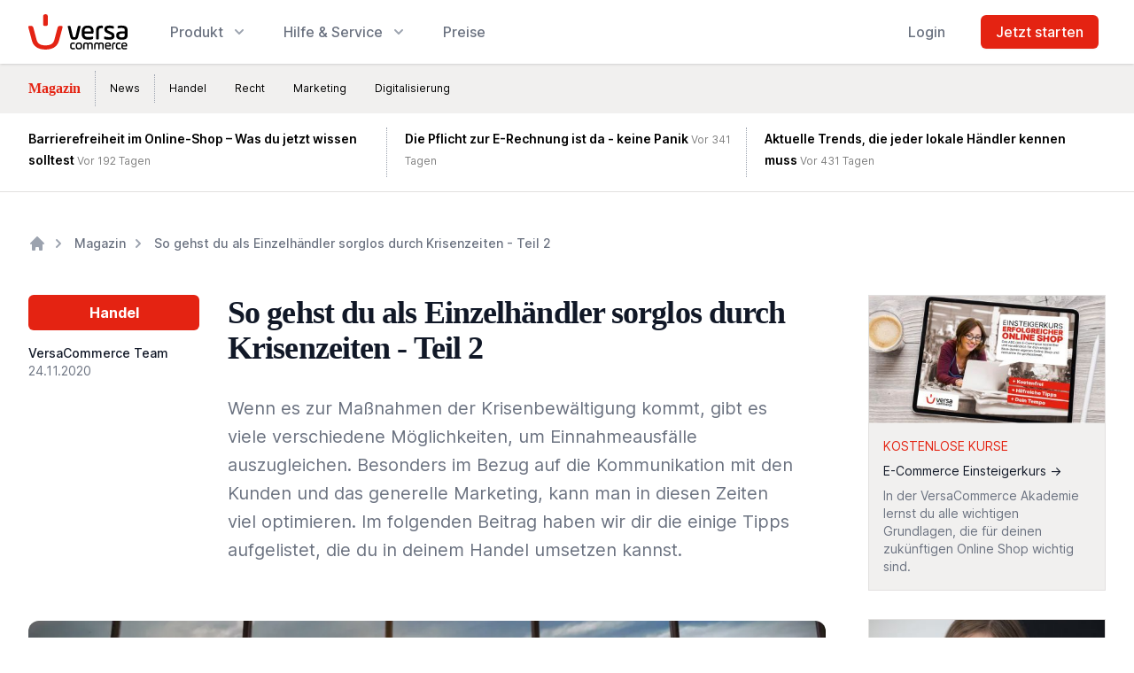

--- FILE ---
content_type: text/html; charset=utf-8
request_url: https://www.versacommerce.de/blog/so-gehst-du-als-einzelhaendler-sorglos-durch-krisenzeiten-teil-2
body_size: 41791
content:
<!doctype html>
<html lang="de" class="screen-top" style="scroll-behavior: smooth;">

<head>
    <meta charset="utf-8">
    <meta http-equiv="X-UA-Compatible" content="IE=edge">
    <meta name="viewport" content="width=device-width, initial-scale=1.0, viewport-fit=cover">
    
<title>
    
    So gehst du als Einzelhändler sorglos durch Krisenzeiten - Teil 2
</title>



    <meta name="description" content="Wenn es zur Maßnahmen der Krisenbewältigung kommt, gibt es viele verschiedene Möglichkeiten, um Einnahmeausfälle auszugleichen. Besonders im Bezug auf die Kommunikation mit den Kunden und das generelle Marketing, kann man in diesen Zeiten viel optimieren. Im folgenden Beitrag haben wir dir die einige Tipps aufgelistet, die du in deinem Handel umsetzen kannst.">




    




    




    <link rel="canonical" href="https://www.versacommerce.de/blog/so-gehst-du-als-einzelhaendler-sorglos-durch-krisenzeiten-teil-2">







    <script type="application/ld+json" id="schema">
        
            {
                "@context": "http://schema.org",
                "@type": "Organization",
                "name": "VersaCommerce Entwicklungs- Und Betriebsgesellschaft mbH",
                "url": "https://v6-production.versacommerce.de/",
                "logo": "https://www.versacommerce.de/blog/so-gehst-du-als-einzelhaendler-sorglos-durch-krisenzeiten-teil-2/"
            }
        
    </script>








<meta property="og:site_name" content="VersaCommerce">
<meta property="og:type" content="website">
<meta property="og:locale" content="de_DE">

    <meta property="og:title" content="So gehst du als Einzelhändler sorglos durch Krisenzeiten - Teil 2">


    <meta property="og:description" content="Wenn es zur Maßnahmen der Krisenbewältigung kommt, gibt es viele verschiedene Möglichkeiten, um Einnahmeausfälle auszugleichen. Besonders im Bezug auf die Kommunikation mit den Kunden und das generelle Marketing, kann man in diesen Zeiten viel optimieren. Im folgenden Beitrag haben wir dir die einige Tipps aufgelistet, die du in deinem Handel umsetzen kannst.">





    
        <script type="466c0cafd48bcacba4c431ea-text/javascript">(function(w,d,s,l,i){w[l]=w[l]||[];w[l].push({'gtm.start': new Date().getTime(),event:'gtm.js'});var f=d.getElementsByTagName(s)[0],j=d.createElement(s),dl=l!='dataLayer'?'&l='+l:'';j.async=true;j.src='https://www.googletagmanager.com/gtm.js?id='+i+dl;f.parentNode.insertBefore(j,f);})(window,document,'script','dataLayer','GTM-W87NNV9');</script>
    

    
    

    
        <meta name="google-site-verification" content="-6HprUakh4s7pIpgPciUy3N4x8Qk29rH_KoI2dQtDkE" />
    

    

    


    

    <style>
        /*! tailwindcss v3.3.2 | MIT License | https://tailwindcss.com*/*,:after,:before{border:0 solid #e2e0df;box-sizing:border-box}:after,:before{--tw-content:""}html{-webkit-text-size-adjust:100%;font-feature-settings:normal;font-family:Inter var,ui-sans-serif,system-ui,-apple-system,BlinkMacSystemFont,Segoe UI,Roboto,Helvetica Neue,Arial,Noto Sans,sans-serif,Apple Color Emoji,Segoe UI Emoji,Segoe UI Symbol,Noto Color Emoji;font-variation-settings:normal;line-height:1.5;-moz-tab-size:4;-o-tab-size:4;tab-size:4}body{line-height:inherit;margin:0}hr{border-top-width:1px;color:inherit;height:0}abbr:where([title]){-webkit-text-decoration:underline dotted;text-decoration:underline dotted}h1,h2,h3,h4,h5,h6{font-size:inherit;font-weight:inherit}a{color:inherit;text-decoration:inherit}b,strong{font-weight:bolder}code,kbd,pre,samp{font-family:ui-monospace,SFMono-Regular,Menlo,Monaco,Consolas,Liberation Mono,Courier New,monospace;font-size:1em}small{font-size:80%}sub,sup{font-size:75%;line-height:0;position:relative;vertical-align:baseline}sub{bottom:-.25em}sup{top:-.5em}table{border-collapse:collapse;border-color:inherit;text-indent:0}button,input,optgroup,select,textarea{color:inherit;font-family:inherit;font-size:100%;font-weight:inherit;line-height:inherit;margin:0;padding:0}button,select{text-transform:none}[type=button],[type=reset],[type=submit],button{-webkit-appearance:button;background-color:transparent;background-image:none}:-moz-focusring{outline:auto}:-moz-ui-invalid{box-shadow:none}progress{vertical-align:baseline}::-webkit-inner-spin-button,::-webkit-outer-spin-button{height:auto}[type=search]{-webkit-appearance:textfield;outline-offset:-2px}::-webkit-search-decoration{-webkit-appearance:none}::-webkit-file-upload-button{-webkit-appearance:button;font:inherit}summary{display:list-item}blockquote,dd,dl,figure,h1,h2,h3,h4,h5,h6,hr,p,pre{margin:0}fieldset{margin:0}fieldset,legend{padding:0}menu,ol,ul{list-style:none;margin:0;padding:0}textarea{resize:vertical}input::-moz-placeholder,textarea::-moz-placeholder{color:#9ca3af;opacity:1}input::placeholder,textarea::placeholder{color:#9ca3af;opacity:1}[role=button],button{cursor:pointer}:disabled{cursor:default}audio,canvas,embed,iframe,img,object,svg,video{display:block;vertical-align:middle}img,video{height:auto;max-width:100%}[hidden]{display:none}[multiple],[type=date],[type=datetime-local],[type=email],[type=month],[type=number],[type=password],[type=search],[type=tel],[type=text],[type=time],[type=url],[type=week],select,textarea{--tw-shadow:0 0 #0000;-webkit-appearance:none;-moz-appearance:none;appearance:none;background-color:#fff;border-color:#6b7280;border-radius:0;border-width:1px;font-size:1rem;line-height:1.5rem;padding:.5rem .75rem}[multiple]:focus,[type=date]:focus,[type=datetime-local]:focus,[type=email]:focus,[type=month]:focus,[type=number]:focus,[type=password]:focus,[type=search]:focus,[type=tel]:focus,[type=text]:focus,[type=time]:focus,[type=url]:focus,[type=week]:focus,select:focus,textarea:focus{--tw-ring-inset:var(--tw-empty,/*!*/ /*!*/);--tw-ring-offset-width:0px;--tw-ring-offset-color:#fff;--tw-ring-color:#2563eb;--tw-ring-offset-shadow:var(--tw-ring-inset) 0 0 0 var(--tw-ring-offset-width) var(--tw-ring-offset-color);--tw-ring-shadow:var(--tw-ring-inset) 0 0 0 calc(1px + var(--tw-ring-offset-width)) var(--tw-ring-color);border-color:#2563eb;box-shadow:var(--tw-ring-offset-shadow),var(--tw-ring-shadow),var(--tw-shadow);outline:2px solid transparent;outline-offset:2px}input::-moz-placeholder,textarea::-moz-placeholder{color:#6b7280;opacity:1}input::placeholder,textarea::placeholder{color:#6b7280;opacity:1}::-webkit-datetime-edit-fields-wrapper{padding:0}::-webkit-date-and-time-value{min-height:1.5em}::-webkit-datetime-edit,::-webkit-datetime-edit-day-field,::-webkit-datetime-edit-hour-field,::-webkit-datetime-edit-meridiem-field,::-webkit-datetime-edit-millisecond-field,::-webkit-datetime-edit-minute-field,::-webkit-datetime-edit-month-field,::-webkit-datetime-edit-second-field,::-webkit-datetime-edit-year-field{padding-bottom:0;padding-top:0}select{background-image:url("data:image/svg+xml;charset=utf-8,%3Csvg xmlns='http://www.w3.org/2000/svg' fill='none' viewBox='0 0 20 20'%3E%3Cpath stroke='%236b7280' stroke-linecap='round' stroke-linejoin='round' stroke-width='1.5' d='m6 8 4 4 4-4'/%3E%3C/svg%3E");background-position:right .5rem center;background-repeat:no-repeat;background-size:1.5em 1.5em;padding-right:2.5rem;-webkit-print-color-adjust:exact;print-color-adjust:exact}[multiple]{background-image:none;background-position:0 0;background-repeat:unset;background-size:initial;padding-right:.75rem;-webkit-print-color-adjust:unset;print-color-adjust:unset}[type=checkbox],[type=radio]{--tw-shadow:0 0 #0000;-webkit-appearance:none;-moz-appearance:none;appearance:none;background-color:#fff;background-origin:border-box;border-color:#6b7280;border-width:1px;color:#2563eb;display:inline-block;flex-shrink:0;height:1rem;padding:0;-webkit-print-color-adjust:exact;print-color-adjust:exact;-webkit-user-select:none;-moz-user-select:none;user-select:none;vertical-align:middle;width:1rem}[type=checkbox]{border-radius:0}[type=radio]{border-radius:100%}[type=checkbox]:focus,[type=radio]:focus{--tw-ring-inset:var(--tw-empty,/*!*/ /*!*/);--tw-ring-offset-width:2px;--tw-ring-offset-color:#fff;--tw-ring-color:#2563eb;--tw-ring-offset-shadow:var(--tw-ring-inset) 0 0 0 var(--tw-ring-offset-width) var(--tw-ring-offset-color);--tw-ring-shadow:var(--tw-ring-inset) 0 0 0 calc(2px + var(--tw-ring-offset-width)) var(--tw-ring-color);box-shadow:var(--tw-ring-offset-shadow),var(--tw-ring-shadow),var(--tw-shadow);outline:2px solid transparent;outline-offset:2px}[type=checkbox]:checked,[type=radio]:checked{background-color:currentColor;background-position:50%;background-repeat:no-repeat;background-size:100% 100%;border-color:transparent}[type=checkbox]:checked{background-image:url("data:image/svg+xml;charset=utf-8,%3Csvg viewBox='0 0 16 16' fill='%23fff' xmlns='http://www.w3.org/2000/svg'%3E%3Cpath d='M12.207 4.793a1 1 0 0 1 0 1.414l-5 5a1 1 0 0 1-1.414 0l-2-2a1 1 0 0 1 1.414-1.414L6.5 9.086l4.293-4.293a1 1 0 0 1 1.414 0z'/%3E%3C/svg%3E")}[type=radio]:checked{background-image:url("data:image/svg+xml;charset=utf-8,%3Csvg viewBox='0 0 16 16' fill='%23fff' xmlns='http://www.w3.org/2000/svg'%3E%3Ccircle cx='8' cy='8' r='3'/%3E%3C/svg%3E")}[type=checkbox]:checked:focus,[type=checkbox]:checked:hover,[type=radio]:checked:focus,[type=radio]:checked:hover{background-color:currentColor;border-color:transparent}[type=checkbox]:indeterminate{background-color:currentColor;background-image:url("data:image/svg+xml;charset=utf-8,%3Csvg xmlns='http://www.w3.org/2000/svg' fill='none' viewBox='0 0 16 16'%3E%3Cpath stroke='%23fff' stroke-linecap='round' stroke-linejoin='round' stroke-width='2' d='M4 8h8'/%3E%3C/svg%3E");background-position:50%;background-repeat:no-repeat;background-size:100% 100%;border-color:transparent}[type=checkbox]:indeterminate:focus,[type=checkbox]:indeterminate:hover{background-color:currentColor;border-color:transparent}[type=file]{background:unset;border-color:inherit;border-radius:0;border-width:0;font-size:unset;line-height:inherit;padding:0}[type=file]:focus{outline:1px solid ButtonText;outline:1px auto -webkit-focus-ring-color}[x-cloak]{display:none!important}*,:after,:before{--tw-border-spacing-x:0;--tw-border-spacing-y:0;--tw-translate-x:0;--tw-translate-y:0;--tw-rotate:0;--tw-skew-x:0;--tw-skew-y:0;--tw-scale-x:1;--tw-scale-y:1;--tw-pan-x: ;--tw-pan-y: ;--tw-pinch-zoom: ;--tw-scroll-snap-strictness:proximity;--tw-gradient-from-position: ;--tw-gradient-via-position: ;--tw-gradient-to-position: ;--tw-ordinal: ;--tw-slashed-zero: ;--tw-numeric-figure: ;--tw-numeric-spacing: ;--tw-numeric-fraction: ;--tw-ring-inset: ;--tw-ring-offset-width:0px;--tw-ring-offset-color:#fff;--tw-ring-color:rgba(59,130,246,.5);--tw-ring-offset-shadow:0 0 #0000;--tw-ring-shadow:0 0 #0000;--tw-shadow:0 0 #0000;--tw-shadow-colored:0 0 #0000;--tw-blur: ;--tw-brightness: ;--tw-contrast: ;--tw-grayscale: ;--tw-hue-rotate: ;--tw-invert: ;--tw-saturate: ;--tw-sepia: ;--tw-drop-shadow: ;--tw-backdrop-blur: ;--tw-backdrop-brightness: ;--tw-backdrop-contrast: ;--tw-backdrop-grayscale: ;--tw-backdrop-hue-rotate: ;--tw-backdrop-invert: ;--tw-backdrop-opacity: ;--tw-backdrop-saturate: ;--tw-backdrop-sepia: }::backdrop{--tw-border-spacing-x:0;--tw-border-spacing-y:0;--tw-translate-x:0;--tw-translate-y:0;--tw-rotate:0;--tw-skew-x:0;--tw-skew-y:0;--tw-scale-x:1;--tw-scale-y:1;--tw-pan-x: ;--tw-pan-y: ;--tw-pinch-zoom: ;--tw-scroll-snap-strictness:proximity;--tw-gradient-from-position: ;--tw-gradient-via-position: ;--tw-gradient-to-position: ;--tw-ordinal: ;--tw-slashed-zero: ;--tw-numeric-figure: ;--tw-numeric-spacing: ;--tw-numeric-fraction: ;--tw-ring-inset: ;--tw-ring-offset-width:0px;--tw-ring-offset-color:#fff;--tw-ring-color:rgba(59,130,246,.5);--tw-ring-offset-shadow:0 0 #0000;--tw-ring-shadow:0 0 #0000;--tw-shadow:0 0 #0000;--tw-shadow-colored:0 0 #0000;--tw-blur: ;--tw-brightness: ;--tw-contrast: ;--tw-grayscale: ;--tw-hue-rotate: ;--tw-invert: ;--tw-saturate: ;--tw-sepia: ;--tw-drop-shadow: ;--tw-backdrop-blur: ;--tw-backdrop-brightness: ;--tw-backdrop-contrast: ;--tw-backdrop-grayscale: ;--tw-backdrop-hue-rotate: ;--tw-backdrop-invert: ;--tw-backdrop-opacity: ;--tw-backdrop-saturate: ;--tw-backdrop-sepia: }@font-face{font-display:swap;font-family:Inter;font-style:normal;font-weight:100;src:url(/fonts/Inter-Thin.woff2?v=3.19) format("woff2")}@font-face{font-display:swap;font-family:Inter;font-style:italic;font-weight:100;src:url(/fonts/Inter-ThinItalic.woff2?v=3.19) format("woff2")}@font-face{font-display:swap;font-family:Inter;font-style:normal;font-weight:200;src:url(/fonts/Inter-ExtraLight.woff2?v=3.19) format("woff2")}@font-face{font-display:swap;font-family:Inter;font-style:italic;font-weight:200;src:url(/fonts/Inter-ExtraLightItalic.woff2?v=3.19) format("woff2")}@font-face{font-display:swap;font-family:Inter;font-style:normal;font-weight:300;src:url(/fonts/Inter-Light.woff2?v=3.19) format("woff2")}@font-face{font-display:swap;font-family:Inter;font-style:italic;font-weight:300;src:url(/fonts/Inter-LightItalic.woff2?v=3.19) format("woff2")}@font-face{font-display:swap;font-family:Inter;font-style:normal;font-weight:400;src:url(/fonts/Inter-Regular.woff2?v=3.19) format("woff2")}@font-face{font-display:swap;font-family:Inter;font-style:italic;font-weight:400;src:url(/fonts/Inter-Italic.woff2?v=3.19) format("woff2")}@font-face{font-display:swap;font-family:Inter;font-style:normal;font-weight:500;src:url(/fonts/Inter-Medium.woff2?v=3.19) format("woff2")}@font-face{font-display:swap;font-family:Inter;font-style:italic;font-weight:500;src:url(/fonts/Inter-MediumItalic.woff2?v=3.19) format("woff2")}@font-face{font-display:swap;font-family:Inter;font-style:normal;font-weight:600;src:url(/fonts/Inter-SemiBold.woff2?v=3.19) format("woff2")}@font-face{font-display:swap;font-family:Inter;font-style:italic;font-weight:600;src:url(/fonts/Inter-SemiBoldItalic.woff2?v=3.19) format("woff2")}@font-face{font-display:swap;font-family:Inter;font-style:normal;font-weight:700;src:url(/fonts/Inter-Bold.woff2?v=3.19) format("woff2")}@font-face{font-display:swap;font-family:Inter;font-style:italic;font-weight:700;src:url(/fonts/Inter-BoldItalic.woff2?v=3.19) format("woff2")}@font-face{font-display:swap;font-family:Inter;font-style:normal;font-weight:800;src:url(/fonts/Inter-ExtraBold.woff2?v=3.19) format("woff2")}@font-face{font-display:swap;font-family:Inter;font-style:italic;font-weight:800;src:url(/fonts/Inter-ExtraBoldItalic.woff2?v=3.19) format("woff2")}@font-face{font-display:swap;font-family:Inter;font-style:normal;font-weight:900;src:url(/fonts/Inter-Black.woff2?v=3.19) format("woff2")}@font-face{font-display:swap;font-family:Inter;font-style:italic;font-weight:900;src:url(/fonts/Inter-BlackItalic.woff2?v=3.19) format("woff2")}@font-face{font-named-instance:"Regular";font-display:swap;font-family:Inter var;font-style:normal;font-weight:100 900;src:url(/fonts/Inter-roman.var.woff2?v=3.19) format("woff2")}@font-face{font-named-instance:"Italic";font-display:swap;font-family:Inter var;font-style:italic;font-weight:100 900;src:url(/fonts/Inter-italic.var.woff2?v=3.19) format("woff2")}@font-face{font-display:swap;font-family:Inter var experimental;font-style:oblique 0deg 10deg;font-weight:100 900;src:url(/fonts/Inter.var.woff2?v=3.19) format("woff2")}@font-face{font-named-instance:"Regular";font-display:swap;font-family:Inter var alt;font-style:normal;font-weight:100 900;src:url(/fonts/Inter-roman.var.woff2?v=3.19) format("woff2")}@font-face{font-named-instance:"Italic";font-display:swap;font-family:Inter var alt;font-style:italic;font-weight:100 900;src:url(/fonts/Inter-italic.var.woff2?v=3.19) format("woff2")}.prose{color:#262626;max-width:65ch}.prose :where([class~=lead]):not(:where([class~=not-prose] *)){color:#262626;font-size:1.25em;line-height:1.6;margin-bottom:1.2em;margin-top:1.2em}.prose :where(a):not(:where([class~=not-prose] *)){color:#6e1e10;font-weight:400;text-decoration:underline}.prose :where(a):not(:where([class~=not-prose] *)):hover{color:#e42312}.prose :where(strong):not(:where([class~=not-prose] *)){color:var(--tw-prose-bold);font-weight:600}.prose :where(a strong):not(:where([class~=not-prose] *)){color:inherit}.prose :where(blockquote strong):not(:where([class~=not-prose] *)){color:inherit}.prose :where(thead th strong):not(:where([class~=not-prose] *)){color:inherit}.prose :where(ol):not(:where([class~=not-prose] *)){list-style-type:decimal;margin-bottom:1.25em;margin-top:1.25em;padding-left:1.625em}.prose :where(ol[type=A]):not(:where([class~=not-prose] *)){list-style-type:upper-alpha}.prose :where(ol[type=a]):not(:where([class~=not-prose] *)){list-style-type:lower-alpha}.prose :where(ol[type=A s]):not(:where([class~=not-prose] *)){list-style-type:upper-alpha}.prose :where(ol[type=a s]):not(:where([class~=not-prose] *)){list-style-type:lower-alpha}.prose :where(ol[type=I]):not(:where([class~=not-prose] *)){list-style-type:upper-roman}.prose :where(ol[type=i]):not(:where([class~=not-prose] *)){list-style-type:lower-roman}.prose :where(ol[type=I s]):not(:where([class~=not-prose] *)){list-style-type:upper-roman}.prose :where(ol[type=i s]):not(:where([class~=not-prose] *)){list-style-type:lower-roman}.prose :where(ol[type="1"]):not(:where([class~=not-prose] *)){list-style-type:decimal}.prose :where(ul):not(:where([class~=not-prose] *)){list-style-type:disc;margin-bottom:1.25em;margin-top:1.25em;padding-left:1.625em}.prose :where(ol>li):not(:where([class~=not-prose] *))::marker{color:var(--tw-prose-counters);font-weight:400}.prose :where(ul>li):not(:where([class~=not-prose] *))::marker{color:var(--tw-prose-bullets)}.prose :where(hr):not(:where([class~=not-prose] *)){border-color:var(--tw-prose-hr);border-top-width:1px;margin-bottom:3em;margin-top:3em}.prose :where(blockquote):not(:where([class~=not-prose] *)){border-left-color:var(--tw-prose-quote-borders);border-left-width:.25rem;color:var(--tw-prose-quotes);font-style:italic;font-weight:500;margin-bottom:1.6em;margin-top:1.6em;padding-left:1em;quotes:"\201C""\201D""\2018""\2019"}.prose :where(blockquote p:first-of-type):not(:where([class~=not-prose] *)):before{content:open-quote}.prose :where(blockquote p:last-of-type):not(:where([class~=not-prose] *)):after{content:close-quote}.prose :where(h1):not(:where([class~=not-prose] *)){color:var(--tw-prose-headings);font-size:2.25em;font-weight:800;line-height:1.1111111;margin-bottom:.8888889em;margin-top:0}.prose :where(h1 strong):not(:where([class~=not-prose] *)){color:inherit;font-weight:900}.prose :where(h2):not(:where([class~=not-prose] *)){color:var(--tw-prose-headings);font-size:1.5em;font-weight:700;line-height:1.3333333;margin-bottom:1em;margin-top:2em}.prose :where(h2 strong):not(:where([class~=not-prose] *)){color:inherit;font-weight:800}.prose :where(h3):not(:where([class~=not-prose] *)){color:var(--tw-prose-headings);font-size:1.25em;font-weight:600;line-height:1.6;margin-bottom:.6em;margin-top:1.6em}.prose :where(h3 strong):not(:where([class~=not-prose] *)){color:inherit;font-weight:700}.prose :where(h4):not(:where([class~=not-prose] *)){color:var(--tw-prose-headings);font-weight:600;line-height:1.5;margin-bottom:.5em;margin-top:1.5em}.prose :where(h4 strong):not(:where([class~=not-prose] *)){color:inherit;font-weight:700}.prose :where(img):not(:where([class~=not-prose] *)){margin-bottom:2em;margin-top:2em}.prose :where(figure>*):not(:where([class~=not-prose] *)){margin-bottom:0;margin-top:0}.prose :where(figcaption):not(:where([class~=not-prose] *)){color:var(--tw-prose-captions);font-size:.875em;line-height:1.4285714;margin-top:.8571429em}.prose :where(code):not(:where([class~=not-prose] *)){color:var(--tw-prose-code);font-size:.875em;font-weight:600}.prose :where(code):not(:where([class~=not-prose] *)):before{content:"`"}.prose :where(code):not(:where([class~=not-prose] *)):after{content:"`"}.prose :where(a code):not(:where([class~=not-prose] *)){color:inherit}.prose :where(h1 code):not(:where([class~=not-prose] *)){color:inherit}.prose :where(h2 code):not(:where([class~=not-prose] *)){color:inherit;font-size:.875em}.prose :where(h3 code):not(:where([class~=not-prose] *)){color:inherit;font-size:.9em}.prose :where(h4 code):not(:where([class~=not-prose] *)){color:inherit}.prose :where(blockquote code):not(:where([class~=not-prose] *)){color:inherit}.prose :where(thead th code):not(:where([class~=not-prose] *)){color:inherit}.prose :where(pre):not(:where([class~=not-prose] *)){background-color:var(--tw-prose-pre-bg);border-radius:.375rem;color:var(--tw-prose-pre-code);font-size:.875em;font-weight:400;line-height:1.7142857;margin-bottom:1.7142857em;margin-top:1.7142857em;overflow-x:auto;padding:.8571429em 1.1428571em}.prose :where(pre code):not(:where([class~=not-prose] *)){background-color:transparent;border-radius:0;border-width:0;color:inherit;font-family:inherit;font-size:inherit;font-weight:inherit;line-height:inherit;padding:0}.prose :where(pre code):not(:where([class~=not-prose] *)):before{content:none}.prose :where(pre code):not(:where([class~=not-prose] *)):after{content:none}.prose :where(table):not(:where([class~=not-prose] *)){font-size:.875em;line-height:1.7142857;margin-bottom:2em;margin-top:2em;table-layout:auto;text-align:left;width:100%}.prose :where(thead):not(:where([class~=not-prose] *)){border-bottom-color:var(--tw-prose-th-borders);border-bottom-width:1px}.prose :where(thead th):not(:where([class~=not-prose] *)){color:var(--tw-prose-headings);font-weight:600;padding-bottom:.5714286em;padding-left:.5714286em;padding-right:.5714286em;vertical-align:bottom}.prose :where(tbody tr):not(:where([class~=not-prose] *)){border-bottom-color:var(--tw-prose-td-borders);border-bottom-width:1px}.prose :where(tbody tr:last-child):not(:where([class~=not-prose] *)){border-bottom-width:0}.prose :where(tbody td):not(:where([class~=not-prose] *)){vertical-align:baseline}.prose :where(tfoot):not(:where([class~=not-prose] *)){border-top-color:var(--tw-prose-th-borders);border-top-width:1px}.prose :where(tfoot td):not(:where([class~=not-prose] *)){vertical-align:top}.prose{--tw-prose-body:#374151;--tw-prose-headings:#111827;--tw-prose-lead:#4b5563;--tw-prose-links:#111827;--tw-prose-bold:#111827;--tw-prose-counters:#6b7280;--tw-prose-bullets:#d1d5db;--tw-prose-hr:#e5e7eb;--tw-prose-quotes:#111827;--tw-prose-quote-borders:#e5e7eb;--tw-prose-captions:#6b7280;--tw-prose-code:#111827;--tw-prose-pre-code:#e5e7eb;--tw-prose-pre-bg:#1f2937;--tw-prose-th-borders:#d1d5db;--tw-prose-td-borders:#e5e7eb;--tw-prose-invert-body:#d1d5db;--tw-prose-invert-headings:#fff;--tw-prose-invert-lead:#9ca3af;--tw-prose-invert-links:#fff;--tw-prose-invert-bold:#fff;--tw-prose-invert-counters:#9ca3af;--tw-prose-invert-bullets:#4b5563;--tw-prose-invert-hr:#374151;--tw-prose-invert-quotes:#f3f4f6;--tw-prose-invert-quote-borders:#374151;--tw-prose-invert-captions:#9ca3af;--tw-prose-invert-code:#fff;--tw-prose-invert-pre-code:#d1d5db;--tw-prose-invert-pre-bg:rgba(0,0,0,.5);--tw-prose-invert-th-borders:#4b5563;--tw-prose-invert-td-borders:#374151;font-size:1rem;line-height:1.75}.prose :where(p):not(:where([class~=not-prose] *)){margin-bottom:1.25em;margin-top:1.25em}.prose :where(video):not(:where([class~=not-prose] *)){margin-bottom:2em;margin-top:2em}.prose :where(figure):not(:where([class~=not-prose] *)){margin-bottom:2em;margin-top:2em}.prose :where(li):not(:where([class~=not-prose] *)){margin-bottom:.5em;margin-top:.5em}.prose :where(ol>li):not(:where([class~=not-prose] *)){padding-left:.375em}.prose :where(ul>li):not(:where([class~=not-prose] *)){padding-left:.375em}.prose :where(.prose>ul>li p):not(:where([class~=not-prose] *)){margin-bottom:.75em;margin-top:.75em}.prose :where(.prose>ul>li>:first-child):not(:where([class~=not-prose] *)){margin-top:1.25em}.prose :where(.prose>ul>li>:last-child):not(:where([class~=not-prose] *)){margin-bottom:1.25em}.prose :where(.prose>ol>li>:first-child):not(:where([class~=not-prose] *)){margin-top:1.25em}.prose :where(.prose>ol>li>:last-child):not(:where([class~=not-prose] *)){margin-bottom:1.25em}.prose :where(ul ul,ul ol,ol ul,ol ol):not(:where([class~=not-prose] *)){margin-bottom:.75em;margin-top:.75em}.prose :where(hr+*):not(:where([class~=not-prose] *)){margin-top:0}.prose :where(h2+*):not(:where([class~=not-prose] *)){margin-top:0}.prose :where(h3+*):not(:where([class~=not-prose] *)){margin-top:0}.prose :where(h4+*):not(:where([class~=not-prose] *)){margin-top:0}.prose :where(thead th:first-child):not(:where([class~=not-prose] *)){padding-left:0}.prose :where(thead th:last-child):not(:where([class~=not-prose] *)){padding-right:0}.prose :where(tbody td,tfoot td):not(:where([class~=not-prose] *)){padding:.5714286em}.prose :where(tbody td:first-child,tfoot td:first-child):not(:where([class~=not-prose] *)){padding-left:0}.prose :where(tbody td:last-child,tfoot td:last-child):not(:where([class~=not-prose] *)){padding-right:0}.prose :where(.prose>:first-child):not(:where([class~=not-prose] *)){margin-top:0}.prose :where(.prose>:last-child):not(:where([class~=not-prose] *)){margin-bottom:0}.prose-sm :where(.prose>ul>li p):not(:where([class~=not-prose] *)){margin-bottom:.5714286em;margin-top:.5714286em}.prose-sm :where(.prose>ul>li>:first-child):not(:where([class~=not-prose] *)){margin-top:1.1428571em}.prose-sm :where(.prose>ul>li>:last-child):not(:where([class~=not-prose] *)){margin-bottom:1.1428571em}.prose-sm :where(.prose>ol>li>:first-child):not(:where([class~=not-prose] *)){margin-top:1.1428571em}.prose-sm :where(.prose>ol>li>:last-child):not(:where([class~=not-prose] *)){margin-bottom:1.1428571em}.prose-sm :where(.prose>:first-child):not(:where([class~=not-prose] *)){margin-top:0}.prose-sm :where(.prose>:last-child):not(:where([class~=not-prose] *)){margin-bottom:0}.prose-base :where(.prose>ul>li p):not(:where([class~=not-prose] *)){margin-bottom:.75em;margin-top:.75em}.prose-base :where(.prose>ul>li>:first-child):not(:where([class~=not-prose] *)){margin-top:1.25em}.prose-base :where(.prose>ul>li>:last-child):not(:where([class~=not-prose] *)){margin-bottom:1.25em}.prose-base :where(.prose>ol>li>:first-child):not(:where([class~=not-prose] *)){margin-top:1.25em}.prose-base :where(.prose>ol>li>:last-child):not(:where([class~=not-prose] *)){margin-bottom:1.25em}.prose-base :where(.prose>:first-child):not(:where([class~=not-prose] *)){margin-top:0}.prose-base :where(.prose>:last-child):not(:where([class~=not-prose] *)){margin-bottom:0}.prose-lg{font-size:1.125rem;line-height:1.7777778}.prose-lg :where(p):not(:where([class~=not-prose] *)){margin-bottom:1.3333333em;margin-top:1.3333333em}.prose-lg :where([class~=lead]):not(:where([class~=not-prose] *)){font-size:1.2222222em;line-height:1.4545455;margin-bottom:1.0909091em;margin-top:1.0909091em}.prose-lg :where(blockquote):not(:where([class~=not-prose] *)){margin-bottom:1.6666667em;margin-top:1.6666667em;padding-left:1em}.prose-lg :where(h1):not(:where([class~=not-prose] *)){font-size:2.6666667em;line-height:1;margin-bottom:.8333333em;margin-top:0}.prose-lg :where(h2):not(:where([class~=not-prose] *)){font-size:1.6666667em;line-height:1.3333333;margin-bottom:1.0666667em;margin-top:1.8666667em}.prose-lg :where(h3):not(:where([class~=not-prose] *)){font-size:1.3333333em;line-height:1.5;margin-bottom:.6666667em;margin-top:1.6666667em}.prose-lg :where(h4):not(:where([class~=not-prose] *)){line-height:1.5555556;margin-bottom:.4444444em;margin-top:1.7777778em}.prose-lg :where(img):not(:where([class~=not-prose] *)){margin-bottom:1.7777778em;margin-top:1.7777778em}.prose-lg :where(video):not(:where([class~=not-prose] *)){margin-bottom:1.7777778em;margin-top:1.7777778em}.prose-lg :where(figure):not(:where([class~=not-prose] *)){margin-bottom:1.7777778em;margin-top:1.7777778em}.prose-lg :where(figure>*):not(:where([class~=not-prose] *)){margin-bottom:0;margin-top:0}.prose-lg :where(figcaption):not(:where([class~=not-prose] *)){font-size:.8888889em;line-height:1.5;margin-top:1em}.prose-lg :where(code):not(:where([class~=not-prose] *)){font-size:.8888889em}.prose-lg :where(h2 code):not(:where([class~=not-prose] *)){font-size:.8666667em}.prose-lg :where(h3 code):not(:where([class~=not-prose] *)){font-size:.875em}.prose-lg :where(pre):not(:where([class~=not-prose] *)){border-radius:.375rem;font-size:.8888889em;line-height:1.75;margin-bottom:2em;margin-top:2em;padding:1em 1.5em}.prose-lg :where(ol):not(:where([class~=not-prose] *)){margin-bottom:1.3333333em;margin-top:1.3333333em;padding-left:1.5555556em}.prose-lg :where(ul):not(:where([class~=not-prose] *)){margin-bottom:1.3333333em;margin-top:1.3333333em;padding-left:1.5555556em}.prose-lg :where(li):not(:where([class~=not-prose] *)){margin-bottom:.6666667em;margin-top:.6666667em}.prose-lg :where(ol>li):not(:where([class~=not-prose] *)){padding-left:.4444444em}.prose-lg :where(ul>li):not(:where([class~=not-prose] *)){padding-left:.4444444em}.prose-lg :where(.prose>ul>li p):not(:where([class~=not-prose] *)){margin-bottom:.8888889em;margin-top:.8888889em}.prose-lg :where(.prose>ul>li>:first-child):not(:where([class~=not-prose] *)){margin-top:1.3333333em}.prose-lg :where(.prose>ul>li>:last-child):not(:where([class~=not-prose] *)){margin-bottom:1.3333333em}.prose-lg :where(.prose>ol>li>:first-child):not(:where([class~=not-prose] *)){margin-top:1.3333333em}.prose-lg :where(.prose>ol>li>:last-child):not(:where([class~=not-prose] *)){margin-bottom:1.3333333em}.prose-lg :where(ul ul,ul ol,ol ul,ol ol):not(:where([class~=not-prose] *)){margin-bottom:.8888889em;margin-top:.8888889em}.prose-lg :where(hr):not(:where([class~=not-prose] *)){margin-bottom:3.1111111em;margin-top:3.1111111em}.prose-lg :where(hr+*):not(:where([class~=not-prose] *)){margin-top:0}.prose-lg :where(h2+*):not(:where([class~=not-prose] *)){margin-top:0}.prose-lg :where(h3+*):not(:where([class~=not-prose] *)){margin-top:0}.prose-lg :where(h4+*):not(:where([class~=not-prose] *)){margin-top:0}.prose-lg :where(table):not(:where([class~=not-prose] *)){font-size:.8888889em;line-height:1.5}.prose-lg :where(thead th):not(:where([class~=not-prose] *)){padding-bottom:.75em;padding-left:.75em;padding-right:.75em}.prose-lg :where(thead th:first-child):not(:where([class~=not-prose] *)){padding-left:0}.prose-lg :where(thead th:last-child):not(:where([class~=not-prose] *)){padding-right:0}.prose-lg :where(tbody td,tfoot td):not(:where([class~=not-prose] *)){padding:.75em}.prose-lg :where(tbody td:first-child,tfoot td:first-child):not(:where([class~=not-prose] *)){padding-left:0}.prose-lg :where(tbody td:last-child,tfoot td:last-child):not(:where([class~=not-prose] *)){padding-right:0}.prose-lg :where(.prose>:first-child):not(:where([class~=not-prose] *)){margin-top:0}.prose-lg :where(.prose>:last-child):not(:where([class~=not-prose] *)){margin-bottom:0}.prose-xl :where(.prose>ul>li p):not(:where([class~=not-prose] *)){margin-bottom:.8em;margin-top:.8em}.prose-xl :where(.prose>ul>li>:first-child):not(:where([class~=not-prose] *)){margin-top:1.2em}.prose-xl :where(.prose>ul>li>:last-child):not(:where([class~=not-prose] *)){margin-bottom:1.2em}.prose-xl :where(.prose>ol>li>:first-child):not(:where([class~=not-prose] *)){margin-top:1.2em}.prose-xl :where(.prose>ol>li>:last-child):not(:where([class~=not-prose] *)){margin-bottom:1.2em}.prose-xl :where(.prose>:first-child):not(:where([class~=not-prose] *)){margin-top:0}.prose-xl :where(.prose>:last-child):not(:where([class~=not-prose] *)){margin-bottom:0}.prose-2xl :where(.prose>ul>li p):not(:where([class~=not-prose] *)){margin-bottom:.8333333em;margin-top:.8333333em}.prose-2xl :where(.prose>ul>li>:first-child):not(:where([class~=not-prose] *)){margin-top:1.3333333em}.prose-2xl :where(.prose>ul>li>:last-child):not(:where([class~=not-prose] *)){margin-bottom:1.3333333em}.prose-2xl :where(.prose>ol>li>:first-child):not(:where([class~=not-prose] *)){margin-top:1.3333333em}.prose-2xl :where(.prose>ol>li>:last-child):not(:where([class~=not-prose] *)){margin-bottom:1.3333333em}.prose-2xl :where(.prose>:first-child):not(:where([class~=not-prose] *)){margin-top:0}.prose-2xl :where(.prose>:last-child):not(:where([class~=not-prose] *)){margin-bottom:0}.prose-indigo{--tw-prose-links:#4f46e5;--tw-prose-invert-links:#6366f1}.aspect-h-2{--tw-aspect-h:2}.aspect-h-3{--tw-aspect-h:3}.aspect-h-6{--tw-aspect-h:6}.aspect-h-7{--tw-aspect-h:7}.aspect-w-10{--tw-aspect-w:10;padding-bottom:calc(var(--tw-aspect-h)/var(--tw-aspect-w)*100%);position:relative}.aspect-w-10>*{bottom:0;height:100%;left:0;position:absolute;right:0;top:0;width:100%}.aspect-w-12{--tw-aspect-w:12;padding-bottom:calc(var(--tw-aspect-h)/var(--tw-aspect-w)*100%);position:relative}.aspect-w-12>*{bottom:0;height:100%;left:0;position:absolute;right:0;top:0;width:100%}.aspect-w-3{--tw-aspect-w:3;padding-bottom:calc(var(--tw-aspect-h)/var(--tw-aspect-w)*100%);position:relative}.aspect-w-3>*{bottom:0;height:100%;left:0;position:absolute;right:0;top:0;width:100%}.aspect-w-5{--tw-aspect-w:5;padding-bottom:calc(var(--tw-aspect-h)/var(--tw-aspect-w)*100%);position:relative}.aspect-w-5>*{bottom:0;height:100%;left:0;position:absolute;right:0;top:0;width:100%}.sr-only{clip:rect(0,0,0,0);border-width:0;height:1px;margin:-1px;overflow:hidden;padding:0;position:absolute;white-space:nowrap;width:1px}.pointer-events-none{pointer-events:none}.invisible{visibility:hidden}.static{position:static}.fixed{position:fixed}.absolute{position:absolute}.relative{position:relative}.sticky{position:sticky}.inset-0{inset:0}.inset-x-0{left:0;right:0}.inset-y-0{bottom:0;top:0}.\!-bottom-8{bottom:-2rem!important}.-left-6{left:-1.5rem}.bottom-0{bottom:0}.bottom-1{bottom:.25rem}.bottom-12{bottom:3rem}.bottom-30vh{bottom:-30vh}.bottom-full{bottom:100%}.left-0{left:0}.left-1\/2{left:50%}.left-3\/4{left:75%}.left-60vw{left:60vw}.left-full{left:100%}.right-0{right:0}.right-1{right:.25rem}.right-1\/2{right:50%}.right-60vw{right:60vw}.right-full{right:100%}.top-0{top:0}.top-1\/2{top:50%}.top-12{top:3rem}.top-20vh{top:-20vh}.top-8{top:2rem}.top-full{top:100%}.isolate{isolation:isolate}.z-0{z-index:0}.z-10{z-index:10}.z-20{z-index:20}.z-30{z-index:30}.z-50{z-index:50}.order-1{order:1}.order-2{order:2}.order-3{order:3}.col-span-1{grid-column:span 1/span 1}.col-span-12{grid-column:span 12/span 12}.col-span-2{grid-column:span 2/span 2}.col-span-3{grid-column:span 3/span 3}.col-span-5{grid-column:span 5/span 5}.col-span-full{grid-column:1/-1}.col-start-2{grid-column-start:2}.col-end-4{grid-column-end:4}.col-end-5{grid-column-end:5}.float-right{float:right}.\!m-0{margin:0!important}.-m-3{margin:-.75rem}.m-0{margin:0}.m-auto{margin:auto}.-mx-4{margin-left:-1rem;margin-right:-1rem}.-mx-8{margin-left:-2rem;margin-right:-2rem}.-my-2{margin-bottom:-.5rem;margin-top:-.5rem}.mx-1{margin-left:.25rem;margin-right:.25rem}.mx-auto{margin-left:auto;margin-right:auto}.my-2{margin-bottom:.5rem;margin-top:.5rem}.my-8{margin-bottom:2rem;margin-top:2rem}.\!mb-0{margin-bottom:0!important}.\!mt-0{margin-top:0!important}.\!mt-4{margin-top:1rem!important}.-mb-10{margin-bottom:-2.5rem}.-mb-16{margin-bottom:-4rem}.-mb-20{margin-bottom:-5rem}.-ml-1{margin-left:-.25rem}.-ml-20{margin-left:-5rem}.-ml-3{margin-left:-.75rem}.-ml-4{margin-left:-1rem}.-ml-48{margin-left:-12rem}.-ml-8{margin-left:-2rem}.-mr-1{margin-right:-.25rem}.-mr-2{margin-right:-.5rem}.-mr-20{margin-right:-5rem}.-mr-3{margin-right:-.75rem}.-mr-40{margin-right:-10rem}.-mr-48{margin-right:-12rem}.-mt-20{margin-top:-5rem}.-mt-32{margin-top:-8rem}.-mt-4{margin-top:-1rem}.-mt-6{margin-top:-1.5rem}.-mt-72{margin-top:-18rem}.-mt-8{margin-top:-2rem}.mb-10{margin-bottom:2.5rem}.mb-12{margin-bottom:3rem}.mb-16{margin-bottom:4rem}.mb-2{margin-bottom:.5rem}.mb-3{margin-bottom:.75rem}.mb-4{margin-bottom:1rem}.mb-6{margin-bottom:1.5rem}.mb-8{margin-bottom:2rem}.ml-0{margin-left:0}.ml-0\.5{margin-left:.125rem}.ml-1{margin-left:.25rem}.ml-2{margin-left:.5rem}.ml-3{margin-left:.75rem}.ml-4{margin-left:1rem}.ml-6{margin-left:1.5rem}.ml-8{margin-left:2rem}.ml-auto{margin-left:auto}.mr-1{margin-right:.25rem}.mr-2{margin-right:.5rem}.mr-3{margin-right:.75rem}.mr-4{margin-right:1rem}.mr-6{margin-right:1.5rem}.mr-8{margin-right:2rem}.mt-0{margin-top:0}.mt-1{margin-top:.25rem}.mt-10{margin-top:2.5rem}.mt-12{margin-top:3rem}.mt-16{margin-top:4rem}.mt-2{margin-top:.5rem}.mt-20{margin-top:5rem}.mt-24{margin-top:6rem}.mt-3{margin-top:.75rem}.mt-4{margin-top:1rem}.mt-5{margin-top:1.25rem}.mt-6{margin-top:1.5rem}.mt-8{margin-top:2rem}.mt-9{margin-top:2.25rem}.block{display:block}.inline-block{display:inline-block}.inline{display:inline}.flex{display:flex}.inline-flex{display:inline-flex}.table{display:table}.flow-root{display:flow-root}.grid{display:grid}.contents{display:contents}.hidden{display:none}.h-0{height:0}.h-0\.5{height:.125rem}.h-1\/2{height:50%}.h-1\/3{height:33.333333%}.h-10{height:2.5rem}.h-11{height:2.75rem}.h-12{height:3rem}.h-128{height:32rem}.h-14{height:3.5rem}.h-16{height:4rem}.h-20{height:5rem}.h-24{height:6rem}.h-3{height:.75rem}.h-3\/4{height:75%}.h-32{height:8rem}.h-36{height:9rem}.h-4{height:1rem}.h-40{height:10rem}.h-48{height:12rem}.h-5{height:1.25rem}.h-5\/6{height:83.333333%}.h-56{height:14rem}.h-6{height:1.5rem}.h-60{height:15rem}.h-60vw{height:60vw}.h-64{height:16rem}.h-7{height:1.75rem}.h-70vw{height:70vw}.h-8{height:2rem}.h-80{height:20rem}.h-9{height:2.25rem}.h-96{height:24rem}.h-full{height:100%}.h-px{height:1px}.max-h-12{max-height:3rem}.max-h-16{max-height:4rem}.max-h-48{max-height:12rem}.max-h-72{max-height:18rem}.min-h-100{min-height:100px}.min-h-1000{min-height:1000px}.min-h-1010{min-height:1010px}.min-h-1020{min-height:1020px}.min-h-1030{min-height:1030px}.min-h-1040{min-height:1040px}.min-h-1050{min-height:1050px}.min-h-1060{min-height:1060px}.min-h-1070{min-height:1070px}.min-h-1080{min-height:1080px}.min-h-1090{min-height:1090px}.min-h-110{min-height:110px}.min-h-120{min-height:120px}.min-h-130{min-height:130px}.min-h-140{min-height:140px}.min-h-150{min-height:150px}.min-h-160{min-height:160px}.min-h-170{min-height:170px}.min-h-180{min-height:180px}.min-h-190{min-height:190px}.min-h-200{min-height:200px}.min-h-210{min-height:210px}.min-h-220{min-height:220px}.min-h-230{min-height:230px}.min-h-240{min-height:240px}.min-h-250{min-height:250px}.min-h-260{min-height:260px}.min-h-270{min-height:270px}.min-h-280{min-height:280px}.min-h-290{min-height:290px}.min-h-300{min-height:300px}.min-h-310{min-height:310px}.min-h-320{min-height:320px}.min-h-330{min-height:330px}.min-h-340{min-height:340px}.min-h-350{min-height:350px}.min-h-360{min-height:360px}.min-h-370{min-height:370px}.min-h-380{min-height:380px}.min-h-390{min-height:390px}.min-h-40{min-height:40px}.min-h-400{min-height:300px}.min-h-410{min-height:410px}.min-h-420{min-height:420px}.min-h-430{min-height:430px}.min-h-440{min-height:440px}.min-h-450{min-height:450px}.min-h-460{min-height:460px}.min-h-470{min-height:470px}.min-h-480{min-height:480px}.min-h-490{min-height:490px}.min-h-500{min-height:500px}.min-h-510{min-height:510px}.min-h-520{min-height:520px}.min-h-530{min-height:530px}.min-h-540{min-height:540px}.min-h-550{min-height:550px}.min-h-560{min-height:560px}.min-h-570{min-height:570px}.min-h-580{min-height:580px}.min-h-590{min-height:590px}.min-h-60{min-height:60px}.min-h-600{min-height:600px}.min-h-610{min-height:610px}.min-h-620{min-height:620px}.min-h-630{min-height:630px}.min-h-640{min-height:640px}.min-h-650{min-height:650px}.min-h-660{min-height:660px}.min-h-670{min-height:670px}.min-h-680{min-height:680px}.min-h-690{min-height:690px}.min-h-700{min-height:700px}.min-h-710{min-height:710px}.min-h-720{min-height:720px}.min-h-730{min-height:730px}.min-h-740{min-height:740px}.min-h-750{min-height:750px}.min-h-760{min-height:760px}.min-h-770{min-height:770px}.min-h-780{min-height:780px}.min-h-790{min-height:790px}.min-h-80{min-height:80px}.min-h-800{min-height:800px}.min-h-810{min-height:810px}.min-h-820{min-height:820px}.min-h-830{min-height:830px}.min-h-840{min-height:840px}.min-h-850{min-height:850px}.min-h-860{min-height:860px}.min-h-870{min-height:870px}.min-h-880{min-height:880px}.min-h-890{min-height:890px}.min-h-900{min-height:900px}.min-h-910{min-height:910px}.min-h-920{min-height:920px}.min-h-930{min-height:930px}.min-h-940{min-height:940px}.min-h-950{min-height:950px}.min-h-960{min-height:960px}.min-h-970{min-height:970px}.min-h-980{min-height:980px}.min-h-990{min-height:990px}.w-0{width:0}.w-1\/2{width:50%}.w-1\/4{width:25%}.w-1\/5{width:20%}.w-10{width:2.5rem}.w-11{width:2.75rem}.w-12{width:3rem}.w-14{width:3.5rem}.w-16{width:4rem}.w-2{width:.5rem}.w-20{width:5rem}.w-24{width:6rem}.w-3{width:.75rem}.w-32{width:8rem}.w-36{width:9rem}.w-4{width:1rem}.w-40{width:10rem}.w-48{width:12rem}.w-5{width:1.25rem}.w-6{width:1.5rem}.w-60vw{width:60vw}.w-64{width:16rem}.w-70vw{width:70vw}.w-8{width:2rem}.w-\[calc\(100\%\+3rem\)\]{width:calc(100% + 3rem)}.w-auto{width:auto}.w-full{width:100%}.w-screen{width:100vw}.min-w-0{min-width:0}.max-w-2xl{max-width:42rem}.max-w-3xl{max-width:48rem}.max-w-4xl{max-width:56rem}.max-w-7xl{max-width:80rem}.max-w-full{max-width:100%}.max-w-lg{max-width:32rem}.max-w-max{max-width:-moz-max-content;max-width:max-content}.max-w-md{max-width:28rem}.max-w-prose{max-width:65ch}.max-w-sm{max-width:24rem}.max-w-xl{max-width:36rem}.flex-1{flex:1 1 0%}.flex-none{flex:none}.flex-shrink-0,.shrink-0{flex-shrink:0}.flex-grow,.grow{flex-grow:1}.table-fixed{table-layout:fixed}.origin-top{transform-origin:top}.origin-top-right{transform-origin:top right}.-translate-x-1\/2{--tw-translate-x:-50%}.-translate-x-1\/2,.-translate-x-1\/3{transform:translate(var(--tw-translate-x),var(--tw-translate-y)) rotate(var(--tw-rotate)) skewX(var(--tw-skew-x)) skewY(var(--tw-skew-y)) scaleX(var(--tw-scale-x)) scaleY(var(--tw-scale-y))}.-translate-x-1\/3{--tw-translate-x:-33.333333%}.-translate-x-1\/4{--tw-translate-x:-25%}.-translate-x-1\/4,.-translate-x-2\/3{transform:translate(var(--tw-translate-x),var(--tw-translate-y)) rotate(var(--tw-rotate)) skewX(var(--tw-skew-x)) skewY(var(--tw-skew-y)) scaleX(var(--tw-scale-x)) scaleY(var(--tw-scale-y))}.-translate-x-2\/3{--tw-translate-x:-66.666667%}.-translate-x-3{--tw-translate-x:-0.75rem}.-translate-x-3,.-translate-x-32{transform:translate(var(--tw-translate-x),var(--tw-translate-y)) rotate(var(--tw-rotate)) skewX(var(--tw-skew-x)) skewY(var(--tw-skew-y)) scaleX(var(--tw-scale-x)) scaleY(var(--tw-scale-y))}.-translate-x-32{--tw-translate-x:-8rem}.-translate-x-8{--tw-translate-x:-2rem}.-translate-x-8,.-translate-y-0{transform:translate(var(--tw-translate-x),var(--tw-translate-y)) rotate(var(--tw-rotate)) skewX(var(--tw-skew-x)) skewY(var(--tw-skew-y)) scaleX(var(--tw-scale-x)) scaleY(var(--tw-scale-y))}.-translate-y-0{--tw-translate-y:-0px}.-translate-y-1\/2{--tw-translate-y:-50%}.-translate-y-1\/2,.-translate-y-1\/3{transform:translate(var(--tw-translate-x),var(--tw-translate-y)) rotate(var(--tw-rotate)) skewX(var(--tw-skew-x)) skewY(var(--tw-skew-y)) scaleX(var(--tw-scale-x)) scaleY(var(--tw-scale-y))}.-translate-y-1\/3{--tw-translate-y:-33.333333%}.-translate-y-1\/4{--tw-translate-y:-25%}.-translate-y-1\/4,.-translate-y-2{transform:translate(var(--tw-translate-x),var(--tw-translate-y)) rotate(var(--tw-rotate)) skewX(var(--tw-skew-x)) skewY(var(--tw-skew-y)) scaleX(var(--tw-scale-x)) scaleY(var(--tw-scale-y))}.-translate-y-2{--tw-translate-y:-0.5rem}.-translate-y-24{--tw-translate-y:-6rem}.-translate-y-24,.-translate-y-3\/4{transform:translate(var(--tw-translate-x),var(--tw-translate-y)) rotate(var(--tw-rotate)) skewX(var(--tw-skew-x)) skewY(var(--tw-skew-y)) scaleX(var(--tw-scale-x)) scaleY(var(--tw-scale-y))}.-translate-y-3\/4{--tw-translate-y:-75%}.-translate-y-4{--tw-translate-y:-1rem}.-translate-y-4,.-translate-y-8{transform:translate(var(--tw-translate-x),var(--tw-translate-y)) rotate(var(--tw-rotate)) skewX(var(--tw-skew-x)) skewY(var(--tw-skew-y)) scaleX(var(--tw-scale-x)) scaleY(var(--tw-scale-y))}.-translate-y-8{--tw-translate-y:-2rem}.translate-x-0{--tw-translate-x:0px}.translate-x-0,.translate-x-1\/2{transform:translate(var(--tw-translate-x),var(--tw-translate-y)) rotate(var(--tw-rotate)) skewX(var(--tw-skew-x)) skewY(var(--tw-skew-y)) scaleX(var(--tw-scale-x)) scaleY(var(--tw-scale-y))}.translate-x-1\/2{--tw-translate-x:50%}.translate-x-1\/3{--tw-translate-x:33.333333%}.translate-x-1\/3,.translate-x-1\/4{transform:translate(var(--tw-translate-x),var(--tw-translate-y)) rotate(var(--tw-rotate)) skewX(var(--tw-skew-x)) skewY(var(--tw-skew-y)) scaleX(var(--tw-scale-x)) scaleY(var(--tw-scale-y))}.translate-x-1\/4{--tw-translate-x:25%}.translate-x-32{--tw-translate-x:8rem}.translate-x-32,.translate-x-5{transform:translate(var(--tw-translate-x),var(--tw-translate-y)) rotate(var(--tw-rotate)) skewX(var(--tw-skew-x)) skewY(var(--tw-skew-y)) scaleX(var(--tw-scale-x)) scaleY(var(--tw-scale-y))}.translate-x-5{--tw-translate-x:1.25rem}.translate-x-6{--tw-translate-x:1.5rem}.translate-x-6,.translate-x-64{transform:translate(var(--tw-translate-x),var(--tw-translate-y)) rotate(var(--tw-rotate)) skewX(var(--tw-skew-x)) skewY(var(--tw-skew-y)) scaleX(var(--tw-scale-x)) scaleY(var(--tw-scale-y))}.translate-x-64{--tw-translate-x:16rem}.translate-x-80{--tw-translate-x:20rem}.translate-x-80,.translate-y-0{transform:translate(var(--tw-translate-x),var(--tw-translate-y)) rotate(var(--tw-rotate)) skewX(var(--tw-skew-x)) skewY(var(--tw-skew-y)) scaleX(var(--tw-scale-x)) scaleY(var(--tw-scale-y))}.translate-y-0{--tw-translate-y:0px}.translate-y-1{--tw-translate-y:0.25rem}.translate-y-1,.translate-y-1\/3{transform:translate(var(--tw-translate-x),var(--tw-translate-y)) rotate(var(--tw-rotate)) skewX(var(--tw-skew-x)) skewY(var(--tw-skew-y)) scaleX(var(--tw-scale-x)) scaleY(var(--tw-scale-y))}.translate-y-1\/3{--tw-translate-y:33.333333%}.translate-y-1\/4{--tw-translate-y:25%}.translate-y-12,.translate-y-1\/4{transform:translate(var(--tw-translate-x),var(--tw-translate-y)) rotate(var(--tw-rotate)) skewX(var(--tw-skew-x)) skewY(var(--tw-skew-y)) scaleX(var(--tw-scale-x)) scaleY(var(--tw-scale-y))}.translate-y-12{--tw-translate-y:3rem}.translate-y-16{--tw-translate-y:4rem}.translate-y-16,.translate-y-4{transform:translate(var(--tw-translate-x),var(--tw-translate-y)) rotate(var(--tw-rotate)) skewX(var(--tw-skew-x)) skewY(var(--tw-skew-y)) scaleX(var(--tw-scale-x)) scaleY(var(--tw-scale-y))}.translate-y-4{--tw-translate-y:1rem}.translate-y-6{--tw-translate-y:1.5rem}.translate-y-6,.translate-y-px{transform:translate(var(--tw-translate-x),var(--tw-translate-y)) rotate(var(--tw-rotate)) skewX(var(--tw-skew-x)) skewY(var(--tw-skew-y)) scaleX(var(--tw-scale-x)) scaleY(var(--tw-scale-y))}.translate-y-px{--tw-translate-y:1px}.-rotate-180{--tw-rotate:-180deg}.-rotate-180,.-rotate-20{transform:translate(var(--tw-translate-x),var(--tw-translate-y)) rotate(var(--tw-rotate)) skewX(var(--tw-skew-x)) skewY(var(--tw-skew-y)) scaleX(var(--tw-scale-x)) scaleY(var(--tw-scale-y))}.-rotate-20{--tw-rotate:-20deg}.rotate-0{--tw-rotate:0deg}.rotate-0,.rotate-180{transform:translate(var(--tw-translate-x),var(--tw-translate-y)) rotate(var(--tw-rotate)) skewX(var(--tw-skew-x)) skewY(var(--tw-skew-y)) scaleX(var(--tw-scale-x)) scaleY(var(--tw-scale-y))}.rotate-180{--tw-rotate:180deg}.rotate-20{--tw-rotate:20deg}.rotate-20,.scale-100{transform:translate(var(--tw-translate-x),var(--tw-translate-y)) rotate(var(--tw-rotate)) skewX(var(--tw-skew-x)) skewY(var(--tw-skew-y)) scaleX(var(--tw-scale-x)) scaleY(var(--tw-scale-y))}.scale-100{--tw-scale-x:1;--tw-scale-y:1}.scale-75{--tw-scale-x:.75;--tw-scale-y:.75}.scale-75,.scale-90{transform:translate(var(--tw-translate-x),var(--tw-translate-y)) rotate(var(--tw-rotate)) skewX(var(--tw-skew-x)) skewY(var(--tw-skew-y)) scaleX(var(--tw-scale-x)) scaleY(var(--tw-scale-y))}.scale-90{--tw-scale-x:.9;--tw-scale-y:.9}.scale-95{--tw-scale-x:.95;--tw-scale-y:.95}.scale-95,.transform{transform:translate(var(--tw-translate-x),var(--tw-translate-y)) rotate(var(--tw-rotate)) skewX(var(--tw-skew-x)) skewY(var(--tw-skew-y)) scaleX(var(--tw-scale-x)) scaleY(var(--tw-scale-y))}.cursor-pointer{cursor:pointer}.list-none{list-style-type:none}.appearance-none{-webkit-appearance:none;-moz-appearance:none;appearance:none}.grid-flow-col{grid-auto-flow:column}.grid-cols-1{grid-template-columns:repeat(1,minmax(0,1fr))}.grid-cols-12{grid-template-columns:repeat(12,minmax(0,1fr))}.grid-cols-2{grid-template-columns:repeat(2,minmax(0,1fr))}.grid-cols-3{grid-template-columns:repeat(3,minmax(0,1fr))}.grid-cols-4{grid-template-columns:repeat(4,minmax(0,1fr))}.grid-cols-5{grid-template-columns:repeat(5,minmax(0,1fr))}.grid-cols-6{grid-template-columns:repeat(6,minmax(0,1fr))}.grid-cols-7{grid-template-columns:repeat(7,minmax(0,1fr))}.flex-row{flex-direction:row}.flex-col{flex-direction:column}.flex-wrap{flex-wrap:wrap}.items-start{align-items:flex-start}.items-end{align-items:flex-end}.items-center{align-items:center}.items-baseline{align-items:baseline}.justify-start{justify-content:flex-start}.justify-end{justify-content:flex-end}.justify-center{justify-content:center}.justify-between{justify-content:space-between}.gap-0{gap:0}.gap-0\.5{gap:.125rem}.gap-10{gap:2.5rem}.gap-12{gap:3rem}.gap-16{gap:4rem}.gap-4{gap:1rem}.gap-5{gap:1.25rem}.gap-6{gap:1.5rem}.gap-7{gap:1.75rem}.gap-8{gap:2rem}.gap-x-4{-moz-column-gap:1rem;column-gap:1rem}.gap-x-6{-moz-column-gap:1.5rem;column-gap:1.5rem}.gap-x-8{-moz-column-gap:2rem;column-gap:2rem}.gap-y-10{row-gap:2.5rem}.gap-y-12{row-gap:3rem}.gap-y-20{row-gap:5rem}.gap-y-4{row-gap:1rem}.gap-y-6{row-gap:1.5rem}.gap-y-8{row-gap:2rem}.-space-y-px>:not([hidden])~:not([hidden]){--tw-space-y-reverse:0;margin-bottom:calc(-1px*var(--tw-space-y-reverse));margin-top:calc(-1px*(1 - var(--tw-space-y-reverse)))}.space-x-1>:not([hidden])~:not([hidden]){--tw-space-x-reverse:0;margin-left:calc(.25rem*(1 - var(--tw-space-x-reverse)));margin-right:calc(.25rem*var(--tw-space-x-reverse))}.space-x-10>:not([hidden])~:not([hidden]){--tw-space-x-reverse:0;margin-left:calc(2.5rem*(1 - var(--tw-space-x-reverse)));margin-right:calc(2.5rem*var(--tw-space-x-reverse))}.space-x-2>:not([hidden])~:not([hidden]){--tw-space-x-reverse:0;margin-left:calc(.5rem*(1 - var(--tw-space-x-reverse)));margin-right:calc(.5rem*var(--tw-space-x-reverse))}.space-x-3>:not([hidden])~:not([hidden]){--tw-space-x-reverse:0;margin-left:calc(.75rem*(1 - var(--tw-space-x-reverse)));margin-right:calc(.75rem*var(--tw-space-x-reverse))}.space-x-4>:not([hidden])~:not([hidden]){--tw-space-x-reverse:0;margin-left:calc(1rem*(1 - var(--tw-space-x-reverse)));margin-right:calc(1rem*var(--tw-space-x-reverse))}.space-x-5>:not([hidden])~:not([hidden]){--tw-space-x-reverse:0;margin-left:calc(1.25rem*(1 - var(--tw-space-x-reverse)));margin-right:calc(1.25rem*var(--tw-space-x-reverse))}.space-x-6>:not([hidden])~:not([hidden]){--tw-space-x-reverse:0;margin-left:calc(1.5rem*(1 - var(--tw-space-x-reverse)));margin-right:calc(1.5rem*var(--tw-space-x-reverse))}.space-x-8>:not([hidden])~:not([hidden]){--tw-space-x-reverse:0;margin-left:calc(2rem*(1 - var(--tw-space-x-reverse)));margin-right:calc(2rem*var(--tw-space-x-reverse))}.space-y-1>:not([hidden])~:not([hidden]){--tw-space-y-reverse:0;margin-bottom:calc(.25rem*var(--tw-space-y-reverse));margin-top:calc(.25rem*(1 - var(--tw-space-y-reverse)))}.space-y-10>:not([hidden])~:not([hidden]){--tw-space-y-reverse:0;margin-bottom:calc(2.5rem*var(--tw-space-y-reverse));margin-top:calc(2.5rem*(1 - var(--tw-space-y-reverse)))}.space-y-12>:not([hidden])~:not([hidden]){--tw-space-y-reverse:0;margin-bottom:calc(3rem*var(--tw-space-y-reverse));margin-top:calc(3rem*(1 - var(--tw-space-y-reverse)))}.space-y-16>:not([hidden])~:not([hidden]){--tw-space-y-reverse:0;margin-bottom:calc(4rem*var(--tw-space-y-reverse));margin-top:calc(4rem*(1 - var(--tw-space-y-reverse)))}.space-y-2>:not([hidden])~:not([hidden]){--tw-space-y-reverse:0;margin-bottom:calc(.5rem*var(--tw-space-y-reverse));margin-top:calc(.5rem*(1 - var(--tw-space-y-reverse)))}.space-y-4>:not([hidden])~:not([hidden]){--tw-space-y-reverse:0;margin-bottom:calc(1rem*var(--tw-space-y-reverse));margin-top:calc(1rem*(1 - var(--tw-space-y-reverse)))}.space-y-5>:not([hidden])~:not([hidden]){--tw-space-y-reverse:0;margin-bottom:calc(1.25rem*var(--tw-space-y-reverse));margin-top:calc(1.25rem*(1 - var(--tw-space-y-reverse)))}.space-y-6>:not([hidden])~:not([hidden]){--tw-space-y-reverse:0;margin-bottom:calc(1.5rem*var(--tw-space-y-reverse));margin-top:calc(1.5rem*(1 - var(--tw-space-y-reverse)))}.space-y-8>:not([hidden])~:not([hidden]){--tw-space-y-reverse:0;margin-bottom:calc(2rem*var(--tw-space-y-reverse));margin-top:calc(2rem*(1 - var(--tw-space-y-reverse)))}.divide-x>:not([hidden])~:not([hidden]){--tw-divide-x-reverse:0;border-left-width:calc(1px*(1 - var(--tw-divide-x-reverse)));border-right-width:calc(1px*var(--tw-divide-x-reverse))}.divide-y>:not([hidden])~:not([hidden]){--tw-divide-y-reverse:0;border-bottom-width:calc(1px*var(--tw-divide-y-reverse));border-top-width:calc(1px*(1 - var(--tw-divide-y-reverse)))}.divide-y-2>:not([hidden])~:not([hidden]){--tw-divide-y-reverse:0;border-bottom-width:calc(2px*var(--tw-divide-y-reverse));border-top-width:calc(2px*(1 - var(--tw-divide-y-reverse)))}.divide-gray-200>:not([hidden])~:not([hidden]){--tw-divide-opacity:1;border-color:rgb(226 224 223/var(--tw-divide-opacity))}.divide-gray-300>:not([hidden])~:not([hidden]){--tw-divide-opacity:1;border-color:rgb(212 209 208/var(--tw-divide-opacity))}.divide-gray-50>:not([hidden])~:not([hidden]){--tw-divide-opacity:1;border-color:rgb(241 240 239/var(--tw-divide-opacity))}.self-start{align-self:flex-start}.self-end{align-self:flex-end}.self-center{align-self:center}.justify-self-end{justify-self:end}.overflow-auto{overflow:auto}.overflow-hidden{overflow:hidden}.overflow-visible{overflow:visible}.overflow-x-auto{overflow-x:auto}.overflow-y-auto{overflow-y:auto}.scroll-smooth{scroll-behavior:smooth}.truncate{overflow:hidden;text-overflow:ellipsis}.truncate,.whitespace-nowrap{white-space:nowrap}.break-words{overflow-wrap:break-word}.rounded{border-radius:.25rem}.rounded-20\%{border-radius:20%}.rounded-2xl{border-radius:1rem}.rounded-3xl{border-radius:1.5rem}.rounded-50\%{border-radius:50%}.rounded-full{border-radius:9999px}.rounded-lg{border-radius:.5rem}.rounded-md{border-radius:.375rem}.rounded-sm{border-radius:.125rem}.rounded-xl{border-radius:.75rem}.rounded-b-lg{border-bottom-left-radius:.5rem;border-bottom-right-radius:.5rem}.rounded-l-3xl{border-bottom-left-radius:1.5rem;border-top-left-radius:1.5rem}.rounded-l-lg{border-bottom-left-radius:.5rem;border-top-left-radius:.5rem}.rounded-r-3xl{border-bottom-right-radius:1.5rem;border-top-right-radius:1.5rem}.rounded-r-lg{border-bottom-right-radius:.5rem}.rounded-r-lg,.rounded-t-lg{border-top-right-radius:.5rem}.rounded-t-lg{border-top-left-radius:.5rem}.rounded-t-md{border-top-left-radius:.375rem;border-top-right-radius:.375rem}.rounded-bl-2xl{border-bottom-left-radius:1rem}.rounded-bl-md{border-bottom-left-radius:.375rem}.rounded-br-2xl{border-bottom-right-radius:1rem}.rounded-br-lg{border-bottom-right-radius:.5rem}.rounded-br-md{border-bottom-right-radius:.375rem}.rounded-tl-md{border-top-left-radius:.375rem}.rounded-tr-md{border-top-right-radius:.375rem}.\!border-0{border-width:0!important}.border{border-width:1px}.border-0{border-width:0}.border-2{border-width:2px}.border-b{border-bottom-width:1px}.border-b-2{border-bottom-width:2px}.border-r{border-right-width:1px}.border-t{border-top-width:1px}.border-t-2{border-top-width:2px}.border-dotted{border-style:dotted}.border-gray-100{--tw-border-opacity:1;border-color:rgb(241 240 239/var(--tw-border-opacity))}.border-gray-200{--tw-border-opacity:1;border-color:rgb(226 224 223/var(--tw-border-opacity))}.border-gray-300{--tw-border-opacity:1;border-color:rgb(212 209 208/var(--tw-border-opacity))}.border-gray-400{--tw-border-opacity:1;border-color:rgb(156 163 175/var(--tw-border-opacity))}.border-gray-600{--tw-border-opacity:1;border-color:rgb(75 85 99/var(--tw-border-opacity))}.border-gray-700{--tw-border-opacity:1;border-color:rgb(55 65 81/var(--tw-border-opacity))}.border-gray-800{--tw-border-opacity:1;border-color:rgb(31 41 55/var(--tw-border-opacity))}.border-indigo-200{--tw-border-opacity:1;border-color:rgb(250 211 208/var(--tw-border-opacity))}.border-indigo-300{--tw-border-opacity:1;border-color:rgb(244 167 160/var(--tw-border-opacity))}.border-indigo-500{--tw-border-opacity:1;border-color:rgb(233 79 65/var(--tw-border-opacity))}.border-indigo-600{--tw-border-opacity:1;border-color:rgb(228 35 18/var(--tw-border-opacity))}.border-indigo-700{--tw-border-opacity:1;border-color:rgb(187 35 18/var(--tw-border-opacity))}.border-indigo-900{--tw-border-opacity:1;border-color:rgb(110 30 16/var(--tw-border-opacity))}.border-neutral-400{--tw-border-opacity:1;border-color:rgb(163 163 163/var(--tw-border-opacity))}.border-transparent{border-color:transparent}.border-white{--tw-border-opacity:1;border-color:rgb(255 255 255/var(--tw-border-opacity))}.border-opacity-25{--tw-border-opacity:0.25}.\!bg-gray-100{--tw-bg-opacity:1!important;background-color:rgb(241 240 239/var(--tw-bg-opacity))!important}.\!bg-gray-300{--tw-bg-opacity:1!important;background-color:rgb(212 209 208/var(--tw-bg-opacity))!important}.bg-black{--tw-bg-opacity:1;background-color:rgb(0 0 0/var(--tw-bg-opacity))}.bg-gray-100{--tw-bg-opacity:1;background-color:rgb(241 240 239/var(--tw-bg-opacity))}.bg-gray-200{--tw-bg-opacity:1;background-color:rgb(226 224 223/var(--tw-bg-opacity))}.bg-gray-200\/95{background-color:hsla(20,5%,88%,.95)}.bg-gray-300{--tw-bg-opacity:1;background-color:rgb(212 209 208/var(--tw-bg-opacity))}.bg-gray-400{--tw-bg-opacity:1;background-color:rgb(156 163 175/var(--tw-bg-opacity))}.bg-gray-50{--tw-bg-opacity:1;background-color:rgb(241 240 239/var(--tw-bg-opacity))}.bg-gray-500{--tw-bg-opacity:1;background-color:rgb(107 114 128/var(--tw-bg-opacity))}.bg-gray-600{--tw-bg-opacity:1;background-color:rgb(75 85 99/var(--tw-bg-opacity))}.bg-gray-700{--tw-bg-opacity:1;background-color:rgb(55 65 81/var(--tw-bg-opacity))}.bg-gray-800{--tw-bg-opacity:1;background-color:rgb(31 41 55/var(--tw-bg-opacity))}.bg-gray-900{--tw-bg-opacity:1;background-color:rgb(17 24 39/var(--tw-bg-opacity))}.bg-green-50{--tw-bg-opacity:1;background-color:rgb(236 253 245/var(--tw-bg-opacity))}.bg-green-600{--tw-bg-opacity:1;background-color:rgb(5 150 105/var(--tw-bg-opacity))}.bg-indigo-100{--tw-bg-opacity:1;background-color:rgb(251 220 217/var(--tw-bg-opacity))}.bg-indigo-200{--tw-bg-opacity:1;background-color:rgb(250 211 208/var(--tw-bg-opacity))}.bg-indigo-200\/25{background-color:hsla(4,81%,90%,.25)}.bg-indigo-300{--tw-bg-opacity:1;background-color:rgb(244 167 160/var(--tw-bg-opacity))}.bg-indigo-50{--tw-bg-opacity:1;background-color:rgb(253 241 240/var(--tw-bg-opacity))}.bg-indigo-500{--tw-bg-opacity:1;background-color:rgb(233 79 65/var(--tw-bg-opacity))}.bg-indigo-500\/60{background-color:rgba(233,79,65,.6)}.bg-indigo-600{--tw-bg-opacity:1;background-color:rgb(228 35 18/var(--tw-bg-opacity))}.bg-indigo-700{--tw-bg-opacity:1;background-color:rgb(187 35 18/var(--tw-bg-opacity))}.bg-lime-600{--tw-bg-opacity:1;background-color:rgb(101 163 13/var(--tw-bg-opacity))}.bg-red-50{--tw-bg-opacity:1;background-color:rgb(254 242 242/var(--tw-bg-opacity))}.bg-transparent{background-color:transparent}.bg-white{--tw-bg-opacity:1;background-color:rgb(255 255 255/var(--tw-bg-opacity))}.bg-white\/60{background-color:hsla(0,0%,100%,.6)}.bg-white\/70{background-color:hsla(0,0%,100%,.7)}.bg-opacity-10{--tw-bg-opacity:0.1}.bg-opacity-25{--tw-bg-opacity:0.25}.bg-opacity-60{--tw-bg-opacity:0.6}.bg-gradient-to-b{background-image:linear-gradient(to bottom,var(--tw-gradient-stops))}.bg-gradient-to-t{background-image:linear-gradient(to top,var(--tw-gradient-stops))}.from-black{--tw-gradient-from:#000 var(--tw-gradient-from-position);--tw-gradient-to:transparent var(--tw-gradient-to-position);--tw-gradient-stops:var(--tw-gradient-from),var(--tw-gradient-to)}.from-gray-900{--tw-gradient-from:#111827 var(--tw-gradient-from-position);--tw-gradient-to:rgba(17,24,39,0) var(--tw-gradient-to-position);--tw-gradient-stops:var(--tw-gradient-from),var(--tw-gradient-to)}.from-green-400{--tw-gradient-from:#34d399 var(--tw-gradient-from-position);--tw-gradient-to:rgba(52,211,153,0) var(--tw-gradient-to-position);--tw-gradient-stops:var(--tw-gradient-from),var(--tw-gradient-to)}.from-indigo-600{--tw-gradient-from:#e42312 var(--tw-gradient-from-position);--tw-gradient-to:rgba(228,35,18,0) var(--tw-gradient-to-position);--tw-gradient-stops:var(--tw-gradient-from),var(--tw-gradient-to)}.via-indigo-600{--tw-gradient-to:rgba(228,35,18,0) var(--tw-gradient-to-position);--tw-gradient-stops:var(--tw-gradient-from),#e42312 var(--tw-gradient-via-position),var(--tw-gradient-to)}.to-blue-400{--tw-gradient-to:#60a5fa var(--tw-gradient-to-position)}.bg-cover{background-size:cover}.bg-bottom{background-position:bottom}.bg-center{background-position:50%}.bg-no-repeat{background-repeat:no-repeat}.fill-current{fill:currentColor}.stroke-current{stroke:currentColor}.object-contain{-o-object-fit:contain;object-fit:contain}.object-cover{-o-object-fit:cover;object-fit:cover}.object-center{-o-object-position:center;object-position:center}.object-left-top{-o-object-position:left top;object-position:left top}.p-0{padding:0}.p-0\.5{padding:.125rem}.p-1{padding:.25rem}.p-2{padding:.5rem}.p-3{padding:.75rem}.p-4{padding:1rem}.p-5{padding:1.25rem}.p-6{padding:1.5rem}.p-8{padding:2rem}.px-1{padding-left:.25rem;padding-right:.25rem}.px-2{padding-left:.5rem;padding-right:.5rem}.px-2\.5{padding-left:.625rem;padding-right:.625rem}.px-3{padding-left:.75rem;padding-right:.75rem}.px-4{padding-left:1rem;padding-right:1rem}.px-5{padding-left:1.25rem;padding-right:1.25rem}.px-6{padding-left:1.5rem;padding-right:1.5rem}.px-8{padding-left:2rem;padding-right:2rem}.py-0{padding-bottom:0;padding-top:0}.py-0\.5{padding-bottom:.125rem;padding-top:.125rem}.py-1{padding-bottom:.25rem;padding-top:.25rem}.py-1\.5{padding-bottom:.375rem;padding-top:.375rem}.py-10{padding-bottom:2.5rem;padding-top:2.5rem}.py-12{padding-bottom:3rem;padding-top:3rem}.py-16{padding-bottom:4rem;padding-top:4rem}.py-2{padding-bottom:.5rem;padding-top:.5rem}.py-24{padding-bottom:6rem;padding-top:6rem}.py-3{padding-bottom:.75rem;padding-top:.75rem}.py-4{padding-bottom:1rem;padding-top:1rem}.py-5{padding-bottom:1.25rem;padding-top:1.25rem}.py-6{padding-bottom:1.5rem;padding-top:1.5rem}.py-8{padding-bottom:2rem;padding-top:2rem}.\!pb-0{padding-bottom:0!important}.\!pt-0{padding-top:0!important}.pb-0{padding-bottom:0}.pb-10{padding-bottom:2.5rem}.pb-100pc{padding-bottom:100%}.pb-10pc{padding-bottom:10%}.pb-12{padding-bottom:3rem}.pb-16{padding-bottom:4rem}.pb-2{padding-bottom:.5rem}.pb-20{padding-bottom:5rem}.pb-20pc{padding-bottom:20%}.pb-3{padding-bottom:.75rem}.pb-30pc{padding-bottom:30%}.pb-32{padding-bottom:8rem}.pb-4{padding-bottom:1rem}.pb-40pc{padding-bottom:40%}.pb-50pc{padding-bottom:50%}.pb-6{padding-bottom:1.5rem}.pb-60pc{padding-bottom:60%}.pb-64{padding-bottom:16rem}.pb-70pc{padding-bottom:70%}.pb-8{padding-bottom:2rem}.pb-80pc{padding-bottom:80%}.pb-90pc{padding-bottom:90%}.pb-full{padding-bottom:100%}.pl-0{padding-left:0}.pl-20{padding-left:5rem}.pl-3{padding-left:.75rem}.pl-4{padding-left:1rem}.pl-5{padding-left:1.25rem}.pl-6{padding-left:1.5rem}.pl-8{padding-left:2rem}.pr-0{padding-right:0}.pr-1{padding-right:.25rem}.pr-10{padding-right:2.5rem}.pr-12{padding-right:3rem}.pr-16{padding-right:4rem}.pr-2{padding-right:.5rem}.pr-4{padding-right:1rem}.pr-5{padding-right:1.25rem}.pr-8{padding-right:2rem}.pt-0{padding-top:0}.pt-1{padding-top:.25rem}.pt-10{padding-top:2.5rem}.pt-12{padding-top:3rem}.pt-16{padding-top:4rem}.pt-2{padding-top:.5rem}.pt-20{padding-top:5rem}.pt-32{padding-top:8rem}.pt-4{padding-top:1rem}.pt-5{padding-top:1.25rem}.pt-6{padding-top:1.5rem}.pt-64{padding-top:16rem}.pt-8{padding-top:2rem}.text-left{text-align:left}.text-center{text-align:center}.text-right{text-align:right}.align-top{vertical-align:top}.align-middle{vertical-align:middle}.align-bottom{vertical-align:bottom}.font-serif{font-family:ui-serif,Georgia,Cambria,Times New Roman,Times,serif}.text-2xl{font-size:1.5rem;line-height:2rem}.text-3xl{font-size:1.875rem;line-height:2.25rem}.text-4xl{font-size:2.25rem;line-height:2.5rem}.text-5xl{font-size:3rem;line-height:1}.text-6xl{font-size:3.75rem;line-height:1}.text-base{font-size:1rem;line-height:1.5rem}.text-lg{font-size:1.125rem;line-height:1.75rem}.text-sm{font-size:.875rem;line-height:1.25rem}.text-xl{font-size:1.25rem;line-height:1.75rem}.text-xs{font-size:.75rem;line-height:1rem}.font-bold{font-weight:700}.font-extrabold{font-weight:800}.font-medium{font-weight:500}.font-normal{font-weight:400}.font-semibold{font-weight:600}.uppercase{text-transform:uppercase}.not-italic{font-style:normal}.leading-10{line-height:2.5rem}.leading-3{line-height:.75rem}.leading-4{line-height:1rem}.leading-5{line-height:1.25rem}.leading-6{line-height:1.5rem}.leading-7{line-height:1.75rem}.leading-8{line-height:2rem}.leading-9{line-height:2.25rem}.leading-none{line-height:1}.tracking-tight{letter-spacing:-.025em}.tracking-wide{letter-spacing:.025em}.tracking-wider{letter-spacing:.05em}.tracking-widest{letter-spacing:.1em}.\!text-gray-400{--tw-text-opacity:1!important;color:rgb(156 163 175/var(--tw-text-opacity))!important}.text-black{--tw-text-opacity:1;color:rgb(0 0 0/var(--tw-text-opacity))}.text-gray-100{--tw-text-opacity:1;color:rgb(241 240 239/var(--tw-text-opacity))}.text-gray-200{--tw-text-opacity:1;color:rgb(226 224 223/var(--tw-text-opacity))}.text-gray-300{--tw-text-opacity:1;color:rgb(212 209 208/var(--tw-text-opacity))}.text-gray-400{--tw-text-opacity:1;color:rgb(156 163 175/var(--tw-text-opacity))}.text-gray-50{--tw-text-opacity:1;color:rgb(241 240 239/var(--tw-text-opacity))}.text-gray-500{--tw-text-opacity:1;color:rgb(107 114 128/var(--tw-text-opacity))}.text-gray-600{--tw-text-opacity:1;color:rgb(75 85 99/var(--tw-text-opacity))}.text-gray-700{--tw-text-opacity:1;color:rgb(55 65 81/var(--tw-text-opacity))}.text-gray-800{--tw-text-opacity:1;color:rgb(31 41 55/var(--tw-text-opacity))}.text-gray-900{--tw-text-opacity:1;color:rgb(17 24 39/var(--tw-text-opacity))}.text-green-400{--tw-text-opacity:1;color:rgb(52 211 153/var(--tw-text-opacity))}.text-green-500{--tw-text-opacity:1;color:rgb(16 185 129/var(--tw-text-opacity))}.text-green-600{--tw-text-opacity:1;color:rgb(5 150 105/var(--tw-text-opacity))}.text-green-700{--tw-text-opacity:1;color:rgb(4 120 87/var(--tw-text-opacity))}.text-green-800{--tw-text-opacity:1;color:rgb(6 95 70/var(--tw-text-opacity))}.text-indigo-100{--tw-text-opacity:1;color:rgb(251 220 217/var(--tw-text-opacity))}.text-indigo-200{--tw-text-opacity:1;color:rgb(250 211 208/var(--tw-text-opacity))}.text-indigo-300{--tw-text-opacity:1;color:rgb(244 167 160/var(--tw-text-opacity))}.text-indigo-400{--tw-text-opacity:1;color:rgb(239 123 113/var(--tw-text-opacity))}.text-indigo-500{--tw-text-opacity:1;color:rgb(233 79 65/var(--tw-text-opacity))}.text-indigo-600{--tw-text-opacity:1;color:rgb(228 35 18/var(--tw-text-opacity))}.text-indigo-700{--tw-text-opacity:1;color:rgb(187 35 18/var(--tw-text-opacity))}.text-indigo-800{--tw-text-opacity:1;color:rgb(148 34 18/var(--tw-text-opacity))}.text-indigo-900{--tw-text-opacity:1;color:rgb(110 30 16/var(--tw-text-opacity))}.text-lime-500{--tw-text-opacity:1;color:rgb(132 204 22/var(--tw-text-opacity))}.text-neutral-500{--tw-text-opacity:1;color:rgb(115 115 115/var(--tw-text-opacity))}.text-neutral-800{--tw-text-opacity:1;color:rgb(38 38 38/var(--tw-text-opacity))}.text-red-400{--tw-text-opacity:1;color:rgb(248 113 113/var(--tw-text-opacity))}.text-red-600{--tw-text-opacity:1;color:rgb(220 38 38/var(--tw-text-opacity))}.text-red-700{--tw-text-opacity:1;color:rgb(185 28 28/var(--tw-text-opacity))}.text-red-800{--tw-text-opacity:1;color:rgb(153 27 27/var(--tw-text-opacity))}.text-slate-600{--tw-text-opacity:1;color:rgb(71 85 105/var(--tw-text-opacity))}.text-white{--tw-text-opacity:1;color:rgb(255 255 255/var(--tw-text-opacity))}.text-yellow-400{--tw-text-opacity:1;color:rgb(251 191 36/var(--tw-text-opacity))}.text-opacity-40{--tw-text-opacity:0.4}.underline{text-decoration-line:underline}.line-through{text-decoration-line:line-through}.\!no-underline{text-decoration-line:none!important}.placeholder-gray-400::-moz-placeholder{--tw-placeholder-opacity:1;color:rgb(156 163 175/var(--tw-placeholder-opacity))}.placeholder-gray-400::placeholder{--tw-placeholder-opacity:1;color:rgb(156 163 175/var(--tw-placeholder-opacity))}.placeholder-gray-500::-moz-placeholder{--tw-placeholder-opacity:1;color:rgb(107 114 128/var(--tw-placeholder-opacity))}.placeholder-gray-500::placeholder{--tw-placeholder-opacity:1;color:rgb(107 114 128/var(--tw-placeholder-opacity))}.opacity-0{opacity:0}.opacity-10{opacity:.1}.opacity-100{opacity:1}.opacity-20{opacity:.2}.opacity-25{opacity:.25}.opacity-30{opacity:.3}.opacity-40{opacity:.4}.opacity-5{opacity:.05}.opacity-50{opacity:.5}.opacity-60{opacity:.6}.opacity-70{opacity:.7}.opacity-75{opacity:.75}.opacity-80{opacity:.8}.opacity-90{opacity:.9}.opacity-95{opacity:.95}.mix-blend-normal{mix-blend-mode:normal}.mix-blend-multiply{mix-blend-mode:multiply}.mix-blend-screen{mix-blend-mode:screen}.mix-blend-overlay{mix-blend-mode:overlay}.mix-blend-darken{mix-blend-mode:darken}.mix-blend-lighten{mix-blend-mode:lighten}.mix-blend-color-dodge{mix-blend-mode:color-dodge}.mix-blend-color-burn{mix-blend-mode:color-burn}.mix-blend-hard-light{mix-blend-mode:hard-light}.mix-blend-soft-light{mix-blend-mode:soft-light}.mix-blend-difference{mix-blend-mode:difference}.mix-blend-exclusion{mix-blend-mode:exclusion}.mix-blend-hue{mix-blend-mode:hue}.mix-blend-saturation{mix-blend-mode:saturation}.mix-blend-color{mix-blend-mode:color}.mix-blend-luminosity{mix-blend-mode:luminosity}.\!shadow-none{--tw-shadow:0 0 #0000!important;--tw-shadow-colored:0 0 #0000!important;box-shadow:var(--tw-ring-offset-shadow,0 0 #0000),var(--tw-ring-shadow,0 0 #0000),var(--tw-shadow)!important}.shadow{--tw-shadow:0 1px 3px 0 rgba(0,0,0,.1),0 1px 2px -1px rgba(0,0,0,.1);--tw-shadow-colored:0 1px 3px 0 var(--tw-shadow-color),0 1px 2px -1px var(--tw-shadow-color)}.shadow,.shadow-2xl{box-shadow:var(--tw-ring-offset-shadow,0 0 #0000),var(--tw-ring-shadow,0 0 #0000),var(--tw-shadow)}.shadow-2xl{--tw-shadow:0 25px 50px -12px rgba(0,0,0,.25);--tw-shadow-colored:0 25px 50px -12px var(--tw-shadow-color)}.shadow-lg{--tw-shadow:0 10px 15px -3px rgba(0,0,0,.1),0 4px 6px -4px rgba(0,0,0,.1);--tw-shadow-colored:0 10px 15px -3px var(--tw-shadow-color),0 4px 6px -4px var(--tw-shadow-color)}.shadow-lg,.shadow-md{box-shadow:var(--tw-ring-offset-shadow,0 0 #0000),var(--tw-ring-shadow,0 0 #0000),var(--tw-shadow)}.shadow-md{--tw-shadow:0 4px 6px -1px rgba(0,0,0,.1),0 2px 4px -2px rgba(0,0,0,.1);--tw-shadow-colored:0 4px 6px -1px var(--tw-shadow-color),0 2px 4px -2px var(--tw-shadow-color)}.shadow-sm{--tw-shadow:0 1px 2px 0 rgba(0,0,0,.05);--tw-shadow-colored:0 1px 2px 0 var(--tw-shadow-color)}.shadow-sm,.shadow-xl{box-shadow:var(--tw-ring-offset-shadow,0 0 #0000),var(--tw-ring-shadow,0 0 #0000),var(--tw-shadow)}.shadow-xl{--tw-shadow:0 20px 25px -5px rgba(0,0,0,.1),0 8px 10px -6px rgba(0,0,0,.1);--tw-shadow-colored:0 20px 25px -5px var(--tw-shadow-color),0 8px 10px -6px var(--tw-shadow-color)}.ring-0{--tw-ring-offset-shadow:var(--tw-ring-inset) 0 0 0 var(--tw-ring-offset-width) var(--tw-ring-offset-color);--tw-ring-shadow:var(--tw-ring-inset) 0 0 0 calc(var(--tw-ring-offset-width)) var(--tw-ring-color)}.ring-0,.ring-1{box-shadow:var(--tw-ring-offset-shadow),var(--tw-ring-shadow),var(--tw-shadow,0 0 #0000)}.ring-1{--tw-ring-offset-shadow:var(--tw-ring-inset) 0 0 0 var(--tw-ring-offset-width) var(--tw-ring-offset-color);--tw-ring-shadow:var(--tw-ring-inset) 0 0 0 calc(1px + var(--tw-ring-offset-width)) var(--tw-ring-color)}.ring-black{--tw-ring-opacity:1;--tw-ring-color:rgb(0 0 0/var(--tw-ring-opacity))}.ring-opacity-5{--tw-ring-opacity:0.05}.drop-shadow-lg{--tw-drop-shadow:drop-shadow(0 10px 8px rgba(0,0,0,.04)) drop-shadow(0 4px 3px rgba(0,0,0,.1))}.drop-shadow-lg,.filter{filter:var(--tw-blur) var(--tw-brightness) var(--tw-contrast) var(--tw-grayscale) var(--tw-hue-rotate) var(--tw-invert) var(--tw-saturate) var(--tw-sepia) var(--tw-drop-shadow)}.transition{transition-duration:.15s;transition-property:color,background-color,border-color,text-decoration-color,fill,stroke,opacity,box-shadow,transform,filter,-webkit-backdrop-filter;transition-property:color,background-color,border-color,text-decoration-color,fill,stroke,opacity,box-shadow,transform,filter,backdrop-filter;transition-property:color,background-color,border-color,text-decoration-color,fill,stroke,opacity,box-shadow,transform,filter,backdrop-filter,-webkit-backdrop-filter;transition-timing-function:cubic-bezier(.4,0,.2,1)}.transition-all{transition-duration:.15s;transition-property:all;transition-timing-function:cubic-bezier(.4,0,.2,1)}.transition-colors{transition-duration:.15s;transition-property:color,background-color,border-color,text-decoration-color,fill,stroke;transition-timing-function:cubic-bezier(.4,0,.2,1)}.transition-opacity{transition-duration:.15s;transition-property:opacity;transition-timing-function:cubic-bezier(.4,0,.2,1)}.transition-transform{transition-duration:.15s;transition-property:transform;transition-timing-function:cubic-bezier(.4,0,.2,1)}.duration-100{transition-duration:.1s}.duration-150{transition-duration:.15s}.duration-200{transition-duration:.2s}.duration-300{transition-duration:.3s}.ease-in{transition-timing-function:cubic-bezier(.4,0,1,1)}.ease-in-out{transition-timing-function:cubic-bezier(.4,0,.2,1)}.ease-out{transition-timing-function:cubic-bezier(0,0,.2,1)}.glide{box-sizing:border-box;position:relative;width:100%}.glide *{box-sizing:inherit}.glide__slides,.glide__track{overflow:hidden}.glide__slides{backface-visibility:hidden;display:flex;flex-wrap:nowrap;list-style:none;margin:0;padding:0;position:relative;touch-action:pan-Y;transform-style:preserve-3d;white-space:nowrap;width:100%;will-change:transform}.glide__slide,.glide__slides--dragging{-webkit-user-select:none;-moz-user-select:none;user-select:none}.glide__slide{-webkit-touch-callout:none;-webkit-tap-highlight-color:transparent;flex-shrink:0;height:100%;white-space:normal;width:100%}.glide__slide a{-webkit-user-drag:none;-webkit-user-select:none;user-select:none;-moz-user-select:none;-ms-user-select:none}.glide__arrows,.glide__bullets{-webkit-touch-callout:none;-webkit-user-select:none;-moz-user-select:none;user-select:none}.glide--rtl{direction:rtl}.glide__arrow{background-color:transparent;border:2px solid hsla(0,0%,100%,.5);border-radius:4px;box-shadow:0 .25em .5em 0 rgba(0,0,0,.1);color:#fff;cursor:pointer;display:block;line-height:1;opacity:1;padding:9px 12px;position:absolute;text-shadow:0 .25em .5em rgba(0,0,0,.1);text-transform:uppercase;top:50%;transform:translateY(-50%);transition:opacity .15s ease,border .3s ease-in-out;z-index:2}.glide__arrow:focus{outline:none}.glide__arrow:hover{border-color:#fff}.glide__arrow--left{left:2em}.glide__arrow--right{right:2em}.glide__arrow--disabled{opacity:.33}.glide__bullets{bottom:2em;display:inline-flex;left:50%;list-style:none;position:absolute;transform:translateX(-50%);z-index:2}.glide__bullet{background-color:hsla(0,0%,100%,.5);border:2px solid transparent;border-radius:50%;box-shadow:0 .25em .5em 0 rgba(0,0,0,.1);cursor:pointer;height:9px;line-height:0;margin:0 .25em;padding:0;transition:all .3s ease-in-out;width:9px}.glide__bullet:focus{outline:none}.glide__bullet:focus,.glide__bullet:hover{background-color:hsla(0,0%,100%,.5);border:2px solid #fff}.glide__bullet--active{background-color:#fff}.glide--swipeable{cursor:grab;cursor:-webkit-grab}.glide--dragging{cursor:grabbing;cursor:-webkit-grabbing}@media (min-width:640px){.sm\:aspect-h-1{--tw-aspect-h:1}.sm\:aspect-h-4{--tw-aspect-h:4}.sm\:aspect-h-7{--tw-aspect-h:7}.sm\:aspect-w-16{--tw-aspect-w:16;padding-bottom:calc(var(--tw-aspect-h)/var(--tw-aspect-w)*100%);position:relative}.sm\:aspect-w-16>*{bottom:0;height:100%;left:0;position:absolute;right:0;top:0;width:100%}.sm\:aspect-w-2{--tw-aspect-w:2;padding-bottom:calc(var(--tw-aspect-h)/var(--tw-aspect-w)*100%);position:relative}.sm\:aspect-w-2>*{bottom:0;height:100%;left:0;position:absolute;right:0;top:0;width:100%}.sm\:aspect-w-3{--tw-aspect-w:3;padding-bottom:calc(var(--tw-aspect-h)/var(--tw-aspect-w)*100%);position:relative}.sm\:aspect-w-3>*{bottom:0;height:100%;left:0;position:absolute;right:0;top:0;width:100%}}@media (min-width:768px){.md\:aspect-h-1{--tw-aspect-h:1}.md\:aspect-w-2{--tw-aspect-w:2;padding-bottom:calc(var(--tw-aspect-h)/var(--tw-aspect-w)*100%);position:relative}.md\:aspect-w-2>*{bottom:0;height:100%;left:0;position:absolute;right:0;top:0;width:100%}}@media (min-width:1024px){.lg\:aspect-w-1{--tw-aspect-w:1;padding-bottom:calc(var(--tw-aspect-h)/var(--tw-aspect-w)*100%);position:relative}.lg\:aspect-w-1>*{bottom:0;height:100%;left:0;position:absolute;right:0;top:0;width:100%}.lg\:aspect-none{padding-bottom:0;position:static}.lg\:aspect-none>*{bottom:auto;height:auto;left:auto;position:static;right:auto;top:auto;width:auto}}.hover\:scale-102:hover{--tw-scale-x:1.02;--tw-scale-y:1.02}.hover\:scale-102:hover,.hover\:scale-105:hover{transform:translate(var(--tw-translate-x),var(--tw-translate-y)) rotate(var(--tw-rotate)) skewX(var(--tw-skew-x)) skewY(var(--tw-skew-y)) scaleX(var(--tw-scale-x)) scaleY(var(--tw-scale-y))}.hover\:scale-105:hover{--tw-scale-x:1.05;--tw-scale-y:1.05}.hover\:border-gray-300:hover{--tw-border-opacity:1;border-color:rgb(212 209 208/var(--tw-border-opacity))}.hover\:bg-gray-100:hover{--tw-bg-opacity:1;background-color:rgb(241 240 239/var(--tw-bg-opacity))}.hover\:bg-gray-300:hover{--tw-bg-opacity:1;background-color:rgb(212 209 208/var(--tw-bg-opacity))}.hover\:bg-gray-400:hover{--tw-bg-opacity:1;background-color:rgb(156 163 175/var(--tw-bg-opacity))}.hover\:bg-gray-50:hover{--tw-bg-opacity:1;background-color:rgb(241 240 239/var(--tw-bg-opacity))}.hover\:bg-gray-700:hover{--tw-bg-opacity:1;background-color:rgb(55 65 81/var(--tw-bg-opacity))}.hover\:bg-gray-800:hover{--tw-bg-opacity:1;background-color:rgb(31 41 55/var(--tw-bg-opacity))}.hover\:bg-gray-900:hover{--tw-bg-opacity:1;background-color:rgb(17 24 39/var(--tw-bg-opacity))}.hover\:bg-green-500:hover{--tw-bg-opacity:1;background-color:rgb(16 185 129/var(--tw-bg-opacity))}.hover\:bg-green-700:hover{--tw-bg-opacity:1;background-color:rgb(4 120 87/var(--tw-bg-opacity))}.hover\:bg-indigo-100:hover{--tw-bg-opacity:1;background-color:rgb(251 220 217/var(--tw-bg-opacity))}.hover\:bg-indigo-200:hover{--tw-bg-opacity:1;background-color:rgb(250 211 208/var(--tw-bg-opacity))}.hover\:bg-indigo-400:hover{--tw-bg-opacity:1;background-color:rgb(239 123 113/var(--tw-bg-opacity))}.hover\:bg-indigo-50:hover{--tw-bg-opacity:1;background-color:rgb(253 241 240/var(--tw-bg-opacity))}.hover\:bg-indigo-500:hover{--tw-bg-opacity:1;background-color:rgb(233 79 65/var(--tw-bg-opacity))}.hover\:bg-indigo-500\/70:hover{background-color:rgba(233,79,65,.7)}.hover\:bg-indigo-600:hover{--tw-bg-opacity:1;background-color:rgb(228 35 18/var(--tw-bg-opacity))}.hover\:bg-indigo-700:hover{--tw-bg-opacity:1;background-color:rgb(187 35 18/var(--tw-bg-opacity))}.hover\:bg-indigo-800:hover{--tw-bg-opacity:1;background-color:rgb(148 34 18/var(--tw-bg-opacity))}.hover\:bg-lime-700:hover{--tw-bg-opacity:1;background-color:rgb(77 124 15/var(--tw-bg-opacity))}.hover\:bg-opacity-70:hover{--tw-bg-opacity:0.7}.hover\:text-black:hover{--tw-text-opacity:1;color:rgb(0 0 0/var(--tw-text-opacity))}.hover\:text-gray-200:hover{--tw-text-opacity:1;color:rgb(226 224 223/var(--tw-text-opacity))}.hover\:text-gray-300:hover{--tw-text-opacity:1;color:rgb(212 209 208/var(--tw-text-opacity))}.hover\:text-gray-500:hover{--tw-text-opacity:1;color:rgb(107 114 128/var(--tw-text-opacity))}.hover\:text-gray-700:hover{--tw-text-opacity:1;color:rgb(55 65 81/var(--tw-text-opacity))}.hover\:text-gray-900:hover{--tw-text-opacity:1;color:rgb(17 24 39/var(--tw-text-opacity))}.hover\:text-indigo-500:hover{--tw-text-opacity:1;color:rgb(233 79 65/var(--tw-text-opacity))}.hover\:text-indigo-600:hover{--tw-text-opacity:1;color:rgb(228 35 18/var(--tw-text-opacity))}.hover\:text-indigo-700:hover{--tw-text-opacity:1;color:rgb(187 35 18/var(--tw-text-opacity))}.hover\:text-white:hover{--tw-text-opacity:1;color:rgb(255 255 255/var(--tw-text-opacity))}.hover\:underline:hover{text-decoration-line:underline}.hover\:no-underline:hover{text-decoration-line:none}.hover\:opacity-70:hover{opacity:.7}.focus\:z-10:focus{z-index:10}.focus\:border-gray-500:focus{--tw-border-opacity:1;border-color:rgb(107 114 128/var(--tw-border-opacity))}.focus\:border-indigo-300:focus{--tw-border-opacity:1;border-color:rgb(244 167 160/var(--tw-border-opacity))}.focus\:border-indigo-500:focus{--tw-border-opacity:1;border-color:rgb(233 79 65/var(--tw-border-opacity))}.focus\:border-indigo-700:focus{--tw-border-opacity:1;border-color:rgb(187 35 18/var(--tw-border-opacity))}.focus\:border-lime-500:focus{--tw-border-opacity:1;border-color:rgb(132 204 22/var(--tw-border-opacity))}.focus\:border-transparent:focus{border-color:transparent}.focus\:border-white:focus{--tw-border-opacity:1;border-color:rgb(255 255 255/var(--tw-border-opacity))}.focus\:placeholder-gray-400:focus::-moz-placeholder{--tw-placeholder-opacity:1;color:rgb(156 163 175/var(--tw-placeholder-opacity))}.focus\:placeholder-gray-400:focus::placeholder{--tw-placeholder-opacity:1;color:rgb(156 163 175/var(--tw-placeholder-opacity))}.focus\:outline-none:focus{outline:2px solid transparent;outline-offset:2px}.focus\:ring:focus{--tw-ring-offset-shadow:var(--tw-ring-inset) 0 0 0 var(--tw-ring-offset-width) var(--tw-ring-offset-color);--tw-ring-shadow:var(--tw-ring-inset) 0 0 0 calc(3px + var(--tw-ring-offset-width)) var(--tw-ring-color)}.focus\:ring-1:focus,.focus\:ring:focus{box-shadow:var(--tw-ring-offset-shadow),var(--tw-ring-shadow),var(--tw-shadow,0 0 #0000)}.focus\:ring-1:focus{--tw-ring-offset-shadow:var(--tw-ring-inset) 0 0 0 var(--tw-ring-offset-width) var(--tw-ring-offset-color);--tw-ring-shadow:var(--tw-ring-inset) 0 0 0 calc(1px + var(--tw-ring-offset-width)) var(--tw-ring-color)}.focus\:ring-2:focus{--tw-ring-offset-shadow:var(--tw-ring-inset) 0 0 0 var(--tw-ring-offset-width) var(--tw-ring-offset-color);--tw-ring-shadow:var(--tw-ring-inset) 0 0 0 calc(2px + var(--tw-ring-offset-width)) var(--tw-ring-color);box-shadow:var(--tw-ring-offset-shadow),var(--tw-ring-shadow),var(--tw-shadow,0 0 #0000)}.focus\:ring-inset:focus{--tw-ring-inset:inset}.focus\:ring-gray-300:focus{--tw-ring-opacity:1;--tw-ring-color:rgb(212 209 208/var(--tw-ring-opacity))}.focus\:ring-gray-500:focus{--tw-ring-opacity:1;--tw-ring-color:rgb(107 114 128/var(--tw-ring-opacity))}.focus\:ring-green-500:focus{--tw-ring-opacity:1;--tw-ring-color:rgb(16 185 129/var(--tw-ring-opacity))}.focus\:ring-green-600:focus{--tw-ring-opacity:1;--tw-ring-color:rgb(5 150 105/var(--tw-ring-opacity))}.focus\:ring-indigo-300:focus{--tw-ring-opacity:1;--tw-ring-color:rgb(244 167 160/var(--tw-ring-opacity))}.focus\:ring-indigo-500:focus{--tw-ring-opacity:1;--tw-ring-color:rgb(233 79 65/var(--tw-ring-opacity))}.focus\:ring-indigo-600:focus{--tw-ring-opacity:1;--tw-ring-color:rgb(228 35 18/var(--tw-ring-opacity))}.focus\:ring-lime-500:focus{--tw-ring-opacity:1;--tw-ring-color:rgb(132 204 22/var(--tw-ring-opacity))}.focus\:ring-red-600:focus{--tw-ring-opacity:1;--tw-ring-color:rgb(220 38 38/var(--tw-ring-opacity))}.focus\:ring-white:focus{--tw-ring-opacity:1;--tw-ring-color:rgb(255 255 255/var(--tw-ring-opacity))}.focus\:ring-offset-2:focus{--tw-ring-offset-width:2px}.focus\:ring-offset-gray-800:focus{--tw-ring-offset-color:#1f2937}.focus\:ring-offset-gray-900:focus{--tw-ring-offset-color:#111827}.focus\:ring-offset-green-50:focus{--tw-ring-offset-color:#ecfdf5}.focus\:ring-offset-indigo-600:focus{--tw-ring-offset-color:#e42312}.focus\:ring-offset-indigo-700:focus{--tw-ring-offset-color:#bb2312}.focus\:ring-offset-red-50:focus{--tw-ring-offset-color:#fef2f2}.group:hover .group-hover\:text-gray-500{--tw-text-opacity:1;color:rgb(107 114 128/var(--tw-text-opacity))}@media (prefers-reduced-motion:no-preference){.motion-safe\:transition{transition-duration:.15s;transition-property:color,background-color,border-color,text-decoration-color,fill,stroke,opacity,box-shadow,transform,filter,-webkit-backdrop-filter;transition-property:color,background-color,border-color,text-decoration-color,fill,stroke,opacity,box-shadow,transform,filter,backdrop-filter;transition-property:color,background-color,border-color,text-decoration-color,fill,stroke,opacity,box-shadow,transform,filter,backdrop-filter,-webkit-backdrop-filter;transition-timing-function:cubic-bezier(.4,0,.2,1)}}@media (min-width:640px){.sm\:absolute{position:absolute}.sm\:relative{position:relative}.sm\:inset-y-0{bottom:0;top:0}.sm\:top-0{top:0}.sm\:order-2{order:2}.sm\:order-3{order:3}.sm\:col-span-2{grid-column:span 2/span 2}.sm\:-mx-6{margin-left:-1.5rem;margin-right:-1.5rem}.sm\:mx-auto{margin-left:auto;margin-right:auto}.sm\:-mb-24{margin-bottom:-6rem}.sm\:-mb-48{margin-bottom:-12rem}.sm\:-mr-2{margin-right:-.5rem}.sm\:-mt-32{margin-top:-8rem}.sm\:-mt-8{margin-top:-2rem}.sm\:ml-2{margin-left:.5rem}.sm\:ml-24{margin-left:6rem}.sm\:ml-3{margin-left:.75rem}.sm\:ml-4{margin-left:1rem}.sm\:ml-8{margin-left:2rem}.sm\:mt-0{margin-top:0}.sm\:mt-10{margin-top:2.5rem}.sm\:mt-12{margin-top:3rem}.sm\:mt-16{margin-top:4rem}.sm\:mt-24{margin-top:6rem}.sm\:mt-3{margin-top:.75rem}.sm\:mt-4{margin-top:1rem}.sm\:mt-5{margin-top:1.25rem}.sm\:mt-6{margin-top:1.5rem}.sm\:mt-8{margin-top:2rem}.sm\:block{display:block}.sm\:inline-block{display:inline-block}.sm\:inline{display:inline}.sm\:flex{display:flex}.sm\:inline-flex{display:inline-flex}.sm\:grid{display:grid}.sm\:inline-grid{display:inline-grid}.sm\:hidden{display:none}.sm\:h-10{height:2.5rem}.sm\:h-12{height:3rem}.sm\:h-2\/3{height:66.666667%}.sm\:h-20{height:5rem}.sm\:h-6{height:1.5rem}.sm\:h-72{height:18rem}.sm\:h-8{height:2rem}.sm\:h-full{height:100%}.sm\:h-screen{height:100vh}.sm\:w-12{width:3rem}.sm\:w-20{width:5rem}.sm\:w-auto{width:auto}.sm\:w-full{width:100%}.sm\:max-w-2xl{max-width:42rem}.sm\:max-w-3xl{max-width:48rem}.sm\:max-w-lg{max-width:32rem}.sm\:max-w-md{max-width:28rem}.sm\:max-w-none{max-width:none}.sm\:max-w-xl{max-width:36rem}.sm\:max-w-xs{max-width:20rem}.sm\:flex-1{flex:1 1 0%}.sm\:shrink-0{flex-shrink:0}.sm\:-translate-x-1\/2{--tw-translate-x:-50%}.sm\:-translate-x-1\/2,.sm\:-translate-y-1\/2{transform:translate(var(--tw-translate-x),var(--tw-translate-y)) rotate(var(--tw-rotate)) skewX(var(--tw-skew-x)) skewY(var(--tw-skew-y)) scaleX(var(--tw-scale-x)) scaleY(var(--tw-scale-y))}.sm\:-translate-y-1\/2{--tw-translate-y:-50%}.sm\:translate-x-1\/2{--tw-translate-x:50%}.sm\:translate-x-16,.sm\:translate-x-1\/2{transform:translate(var(--tw-translate-x),var(--tw-translate-y)) rotate(var(--tw-rotate)) skewX(var(--tw-skew-x)) skewY(var(--tw-skew-y)) scaleX(var(--tw-scale-x)) scaleY(var(--tw-scale-y))}.sm\:translate-x-16{--tw-translate-x:4rem}.sm\:translate-y-0{--tw-translate-y:0px}.sm\:scale-100,.sm\:translate-y-0{transform:translate(var(--tw-translate-x),var(--tw-translate-y)) rotate(var(--tw-rotate)) skewX(var(--tw-skew-x)) skewY(var(--tw-skew-y)) scaleX(var(--tw-scale-x)) scaleY(var(--tw-scale-y))}.sm\:scale-100{--tw-scale-x:1;--tw-scale-y:1}.sm\:scale-95{--tw-scale-x:.95;--tw-scale-y:.95}.sm\:scale-95,.sm\:transform{transform:translate(var(--tw-translate-x),var(--tw-translate-y)) rotate(var(--tw-rotate)) skewX(var(--tw-skew-x)) skewY(var(--tw-skew-y)) scaleX(var(--tw-scale-x)) scaleY(var(--tw-scale-y))}.sm\:grid-flow-col{grid-auto-flow:column}.sm\:grid-cols-2{grid-template-columns:repeat(2,minmax(0,1fr))}.sm\:grid-cols-3{grid-template-columns:repeat(3,minmax(0,1fr))}.sm\:grid-cols-4{grid-template-columns:repeat(4,minmax(0,1fr))}.sm\:grid-rows-4{grid-template-rows:repeat(4,minmax(0,1fr))}.sm\:flex-row{flex-direction:row}.sm\:flex-col{flex-direction:column}.sm\:items-start{align-items:flex-start}.sm\:items-center{align-items:center}.sm\:items-baseline{align-items:baseline}.sm\:justify-start{justify-content:flex-start}.sm\:justify-center{justify-content:center}.sm\:justify-between{justify-content:space-between}.sm\:gap-12{gap:3rem}.sm\:gap-16{gap:4rem}.sm\:gap-5{gap:1.25rem}.sm\:gap-6{gap:1.5rem}.sm\:gap-8{gap:2rem}.sm\:gap-x-4{-moz-column-gap:1rem;column-gap:1rem}.sm\:gap-x-6{-moz-column-gap:1.5rem;column-gap:1.5rem}.sm\:gap-x-8{-moz-column-gap:2rem;column-gap:2rem}.sm\:gap-y-10{row-gap:2.5rem}.sm\:gap-y-12{row-gap:3rem}.sm\:gap-y-8{row-gap:2rem}.sm\:space-x-10>:not([hidden])~:not([hidden]){--tw-space-x-reverse:0;margin-left:calc(2.5rem*(1 - var(--tw-space-x-reverse)));margin-right:calc(2.5rem*var(--tw-space-x-reverse))}.sm\:space-x-4>:not([hidden])~:not([hidden]){--tw-space-x-reverse:0;margin-left:calc(1rem*(1 - var(--tw-space-x-reverse)));margin-right:calc(1rem*var(--tw-space-x-reverse))}.sm\:space-y-0>:not([hidden])~:not([hidden]){--tw-space-y-reverse:0;margin-bottom:calc(0px*var(--tw-space-y-reverse));margin-top:calc(0px*(1 - var(--tw-space-y-reverse)))}.sm\:space-y-12>:not([hidden])~:not([hidden]){--tw-space-y-reverse:0;margin-bottom:calc(3rem*var(--tw-space-y-reverse));margin-top:calc(3rem*(1 - var(--tw-space-y-reverse)))}.sm\:space-y-4>:not([hidden])~:not([hidden]){--tw-space-y-reverse:0;margin-bottom:calc(1rem*var(--tw-space-y-reverse));margin-top:calc(1rem*(1 - var(--tw-space-y-reverse)))}.sm\:divide-y>:not([hidden])~:not([hidden]){--tw-divide-y-reverse:0;border-bottom-width:calc(1px*var(--tw-divide-y-reverse));border-top-width:calc(1px*(1 - var(--tw-divide-y-reverse)))}.sm\:divide-gray-200>:not([hidden])~:not([hidden]){--tw-divide-opacity:1;border-color:rgb(226 224 223/var(--tw-divide-opacity))}.sm\:overflow-hidden{overflow:hidden}.sm\:rounded-2xl{border-radius:1rem}.sm\:rounded-lg{border-radius:.5rem}.sm\:rounded-sm{border-radius:.125rem}.sm\:border-0{border-width:0}.sm\:border-l{border-left-width:1px}.sm\:border-r{border-right-width:1px}.sm\:p-10{padding:2.5rem}.sm\:p-8{padding:2rem}.sm\:px-0{padding-left:0;padding-right:0}.sm\:px-10{padding-left:2.5rem;padding-right:2.5rem}.sm\:px-12{padding-left:3rem;padding-right:3rem}.sm\:px-16{padding-left:4rem;padding-right:4rem}.sm\:px-4{padding-left:1rem;padding-right:1rem}.sm\:px-6{padding-left:1.5rem;padding-right:1.5rem}.sm\:px-8{padding-left:2rem;padding-right:2rem}.sm\:py-10{padding-bottom:2.5rem;padding-top:2.5rem}.sm\:py-12{padding-bottom:3rem;padding-top:3rem}.sm\:py-16{padding-bottom:4rem;padding-top:4rem}.sm\:py-20{padding-bottom:5rem;padding-top:5rem}.sm\:py-24{padding-bottom:6rem;padding-top:6rem}.sm\:py-3{padding-bottom:.75rem;padding-top:.75rem}.sm\:py-32{padding-bottom:8rem;padding-top:8rem}.sm\:py-4{padding-bottom:1rem;padding-top:1rem}.sm\:py-5{padding-bottom:1.25rem;padding-top:1.25rem}.sm\:py-8{padding-bottom:2rem;padding-top:2rem}.sm\:pb-12{padding-bottom:3rem}.sm\:pb-16{padding-bottom:4rem}.sm\:pb-20{padding-bottom:5rem}.sm\:pb-24{padding-bottom:6rem}.sm\:pb-6{padding-bottom:1.5rem}.sm\:pb-64{padding-bottom:16rem}.sm\:pb-8{padding-bottom:2rem}.sm\:pl-1{padding-left:.25rem}.sm\:pl-12{padding-left:3rem}.sm\:pl-6{padding-left:1.5rem}.sm\:pr-10{padding-right:2.5rem}.sm\:pr-2{padding-right:.5rem}.sm\:pr-6{padding-right:1.5rem}.sm\:pt-1{padding-top:.25rem}.sm\:pt-10{padding-top:2.5rem}.sm\:pt-12{padding-top:3rem}.sm\:pt-16{padding-top:4rem}.sm\:pt-20{padding-top:5rem}.sm\:pt-24{padding-top:6rem}.sm\:pt-6{padding-top:1.5rem}.sm\:text-center{text-align:center}.sm\:align-middle{vertical-align:middle}.sm\:text-2xl{font-size:1.5rem;line-height:2rem}.sm\:text-3xl{font-size:1.875rem;line-height:2.25rem}.sm\:text-4xl{font-size:2.25rem;line-height:2.5rem}.sm\:text-5xl{font-size:3rem;line-height:1}.sm\:text-6xl{font-size:3.75rem;line-height:1}.sm\:text-base{font-size:1rem;line-height:1.5rem}.sm\:text-lg{font-size:1.125rem;line-height:1.75rem}.sm\:text-sm{font-size:.875rem;line-height:1.25rem}.sm\:text-xl{font-size:1.25rem;line-height:1.75rem}.sm\:leading-none{line-height:1}.sm\:tracking-tight{letter-spacing:-.025em}}@media (min-width:768px){.md\:static{position:static}.md\:absolute{position:absolute}.md\:inset-x-2{left:.5rem;right:.5rem}.md\:inset-y-0{bottom:0;top:0}.md\:left-0{left:0}.md\:right-0{right:0}.md\:order-1{order:1}.md\:order-2{order:2}.md\:col-span-2{grid-column:span 2/span 2}.md\:col-span-3{grid-column:span 3/span 3}.md\:col-span-5{grid-column:span 5/span 5}.md\:col-span-7{grid-column:span 7/span 7}.md\:col-span-8{grid-column:span 8/span 8}.md\:col-start-2{grid-column-start:2}.md\:col-start-3{grid-column-start:3}.md\:col-start-4{grid-column-start:4}.md\:mx-auto{margin-left:auto;margin-right:auto}.md\:-ml-16{margin-left:-4rem}.md\:-mr-16{margin-right:-4rem}.md\:mb-0{margin-bottom:0}.md\:mb-2{margin-bottom:.5rem}.md\:mb-4{margin-bottom:1rem}.md\:mb-6{margin-bottom:1.5rem}.md\:ml-10{margin-left:2.5rem}.md\:ml-12{margin-left:3rem}.md\:ml-4{margin-left:1rem}.md\:ml-auto{margin-left:auto}.md\:mt-0{margin-top:0}.md\:mt-10{margin-top:2.5rem}.md\:mt-14{margin-top:3.5rem}.md\:mt-16{margin-top:4rem}.md\:mt-5{margin-top:1.25rem}.md\:mt-8{margin-top:2rem}.md\:block{display:block}.md\:inline{display:inline}.md\:\!flex{display:flex!important}.md\:flex{display:flex}.md\:grid{display:grid}.md\:hidden{display:none}.md\:h-8{height:2rem}.md\:h-96{height:24rem}.md\:h-full{height:100%}.md\:min-h-100{min-height:100px}.md\:min-h-1000{min-height:1000px}.md\:min-h-1010{min-height:1010px}.md\:min-h-1020{min-height:1020px}.md\:min-h-1030{min-height:1030px}.md\:min-h-1040{min-height:1040px}.md\:min-h-1050{min-height:1050px}.md\:min-h-1060{min-height:1060px}.md\:min-h-1070{min-height:1070px}.md\:min-h-1080{min-height:1080px}.md\:min-h-1090{min-height:1090px}.md\:min-h-110{min-height:110px}.md\:min-h-120{min-height:120px}.md\:min-h-130{min-height:130px}.md\:min-h-140{min-height:140px}.md\:min-h-150{min-height:150px}.md\:min-h-160{min-height:160px}.md\:min-h-170{min-height:170px}.md\:min-h-180{min-height:180px}.md\:min-h-190{min-height:190px}.md\:min-h-200{min-height:200px}.md\:min-h-210{min-height:210px}.md\:min-h-220{min-height:220px}.md\:min-h-230{min-height:230px}.md\:min-h-240{min-height:240px}.md\:min-h-250{min-height:250px}.md\:min-h-260{min-height:260px}.md\:min-h-270{min-height:270px}.md\:min-h-280{min-height:280px}.md\:min-h-290{min-height:290px}.md\:min-h-300{min-height:300px}.md\:min-h-310{min-height:310px}.md\:min-h-320{min-height:320px}.md\:min-h-330{min-height:330px}.md\:min-h-340{min-height:340px}.md\:min-h-350{min-height:350px}.md\:min-h-360{min-height:360px}.md\:min-h-370{min-height:370px}.md\:min-h-380{min-height:380px}.md\:min-h-390{min-height:390px}.md\:min-h-40{min-height:40px}.md\:min-h-400{min-height:300px}.md\:min-h-410{min-height:410px}.md\:min-h-420{min-height:420px}.md\:min-h-430{min-height:430px}.md\:min-h-440{min-height:440px}.md\:min-h-450{min-height:450px}.md\:min-h-460{min-height:460px}.md\:min-h-470{min-height:470px}.md\:min-h-480{min-height:480px}.md\:min-h-490{min-height:490px}.md\:min-h-500{min-height:500px}.md\:min-h-510{min-height:510px}.md\:min-h-520{min-height:520px}.md\:min-h-530{min-height:530px}.md\:min-h-540{min-height:540px}.md\:min-h-550{min-height:550px}.md\:min-h-560{min-height:560px}.md\:min-h-570{min-height:570px}.md\:min-h-580{min-height:580px}.md\:min-h-590{min-height:590px}.md\:min-h-60{min-height:60px}.md\:min-h-600{min-height:600px}.md\:min-h-610{min-height:610px}.md\:min-h-620{min-height:620px}.md\:min-h-630{min-height:630px}.md\:min-h-640{min-height:640px}.md\:min-h-650{min-height:650px}.md\:min-h-660{min-height:660px}.md\:min-h-670{min-height:670px}.md\:min-h-680{min-height:680px}.md\:min-h-690{min-height:690px}.md\:min-h-700{min-height:700px}.md\:min-h-710{min-height:710px}.md\:min-h-720{min-height:720px}.md\:min-h-730{min-height:730px}.md\:min-h-740{min-height:740px}.md\:min-h-750{min-height:750px}.md\:min-h-760{min-height:760px}.md\:min-h-770{min-height:770px}.md\:min-h-780{min-height:780px}.md\:min-h-790{min-height:790px}.md\:min-h-80{min-height:80px}.md\:min-h-800{min-height:800px}.md\:min-h-810{min-height:810px}.md\:min-h-820{min-height:820px}.md\:min-h-830{min-height:830px}.md\:min-h-840{min-height:840px}.md\:min-h-850{min-height:850px}.md\:min-h-860{min-height:860px}.md\:min-h-870{min-height:870px}.md\:min-h-880{min-height:880px}.md\:min-h-890{min-height:890px}.md\:min-h-900{min-height:900px}.md\:min-h-910{min-height:910px}.md\:min-h-920{min-height:920px}.md\:min-h-930{min-height:930px}.md\:min-h-940{min-height:940px}.md\:min-h-950{min-height:950px}.md\:min-h-960{min-height:960px}.md\:min-h-970{min-height:970px}.md\:min-h-980{min-height:980px}.md\:min-h-990{min-height:990px}.md\:w-1\/2{width:50%}.md\:w-24{width:6rem}.md\:w-8{width:2rem}.md\:w-auto{width:auto}.md\:max-w-2xl{max-width:42rem}.md\:max-w-3xl{max-width:48rem}.md\:max-w-none{max-width:none}.md\:max-w-xl{max-width:36rem}.md\:flex-1{flex:1 1 0%}.md\:shrink-0{flex-shrink:0}.md\:flex-grow{flex-grow:1}.md\:-translate-y-1\/2{--tw-translate-y:-50%}.md\:-translate-y-1\/2,.md\:translate-y-1\/2{transform:translate(var(--tw-translate-x),var(--tw-translate-y)) rotate(var(--tw-rotate)) skewX(var(--tw-skew-x)) skewY(var(--tw-skew-y)) scaleX(var(--tw-scale-x)) scaleY(var(--tw-scale-y))}.md\:translate-y-1\/2{--tw-translate-y:50%}.md\:auto-cols-fr{grid-auto-columns:minmax(0,1fr)}.md\:grid-flow-col{grid-auto-flow:column}.md\:grid-cols-12{grid-template-columns:repeat(12,minmax(0,1fr))}.md\:grid-cols-2{grid-template-columns:repeat(2,minmax(0,1fr))}.md\:grid-cols-3{grid-template-columns:repeat(3,minmax(0,1fr))}.md\:grid-cols-4{grid-template-columns:repeat(4,minmax(0,1fr))}.md\:grid-cols-5{grid-template-columns:repeat(5,minmax(0,1fr))}.md\:grid-cols-6{grid-template-columns:repeat(6,minmax(0,1fr))}.md\:grid-rows-1{grid-template-rows:repeat(1,minmax(0,1fr))}.md\:grid-rows-2{grid-template-rows:repeat(2,minmax(0,1fr))}.md\:flex-col{flex-direction:column}.md\:items-center{align-items:center}.md\:justify-start{justify-content:flex-start}.md\:justify-end{justify-content:flex-end}.md\:justify-center{justify-content:center}.md\:justify-between{justify-content:space-between}.md\:gap-0{gap:0}.md\:gap-10{gap:2.5rem}.md\:gap-8{gap:2rem}.md\:gap-x-6{-moz-column-gap:1.5rem;column-gap:1.5rem}.md\:gap-x-8{-moz-column-gap:2rem;column-gap:2rem}.md\:gap-y-10{row-gap:2.5rem}.md\:gap-y-12{row-gap:3rem}.md\:space-x-10>:not([hidden])~:not([hidden]){--tw-space-x-reverse:0;margin-left:calc(2.5rem*(1 - var(--tw-space-x-reverse)));margin-right:calc(2.5rem*var(--tw-space-x-reverse))}.md\:space-x-3>:not([hidden])~:not([hidden]){--tw-space-x-reverse:0;margin-left:calc(.75rem*(1 - var(--tw-space-x-reverse)));margin-right:calc(.75rem*var(--tw-space-x-reverse))}.md\:space-x-6>:not([hidden])~:not([hidden]){--tw-space-x-reverse:0;margin-left:calc(1.5rem*(1 - var(--tw-space-x-reverse)));margin-right:calc(1.5rem*var(--tw-space-x-reverse))}.md\:space-x-8>:not([hidden])~:not([hidden]){--tw-space-x-reverse:0;margin-left:calc(2rem*(1 - var(--tw-space-x-reverse)));margin-right:calc(2rem*var(--tw-space-x-reverse))}.md\:space-y-0>:not([hidden])~:not([hidden]){--tw-space-y-reverse:0;margin-bottom:calc(0px*var(--tw-space-y-reverse));margin-top:calc(0px*(1 - var(--tw-space-y-reverse)))}.md\:self-center{align-self:center}.md\:border-0{border-width:0}.md\:border-b-2{border-bottom-width:2px}.md\:border-l{border-left-width:1px}.md\:border-r{border-right-width:1px}.md\:border-t-0{border-top-width:0}.md\:border-t-2{border-top-width:2px}.md\:border-gray-200{--tw-border-opacity:1;border-color:rgb(226 224 223/var(--tw-border-opacity))}.md\:border-gray-700{--tw-border-opacity:1;border-color:rgb(55 65 81/var(--tw-border-opacity))}.md\:border-indigo-700{--tw-border-opacity:1;border-color:rgb(187 35 18/var(--tw-border-opacity))}.md\:border-indigo-900{--tw-border-opacity:1;border-color:rgb(110 30 16/var(--tw-border-opacity))}.md\:bg-white{--tw-bg-opacity:1;background-color:rgb(255 255 255/var(--tw-bg-opacity))}.md\:p-2{padding:.5rem}.md\:p-4{padding:1rem}.md\:p-6{padding:1.5rem}.md\:px-10{padding-left:2.5rem;padding-right:2.5rem}.md\:px-12{padding-left:3rem;padding-right:3rem}.md\:px-2{padding-left:.5rem;padding-right:.5rem}.md\:px-4{padding-left:1rem;padding-right:1rem}.md\:px-6{padding-left:1.5rem;padding-right:1.5rem}.md\:px-8{padding-left:2rem;padding-right:2rem}.md\:py-0{padding-bottom:0;padding-top:0}.md\:py-12{padding-bottom:3rem;padding-top:3rem}.md\:py-16{padding-bottom:4rem;padding-top:4rem}.md\:py-20{padding-bottom:5rem;padding-top:5rem}.md\:py-4{padding-bottom:1rem;padding-top:1rem}.md\:py-48{padding-bottom:12rem;padding-top:12rem}.md\:py-6{padding-bottom:1.5rem;padding-top:1.5rem}.md\:py-8{padding-bottom:2rem;padding-top:2rem}.md\:pb-20{padding-bottom:5rem}.md\:pb-4{padding-bottom:1rem}.md\:pl-0{padding-left:0}.md\:pl-10{padding-left:2.5rem}.md\:pl-4{padding-left:1rem}.md\:pl-5{padding-left:1.25rem}.md\:pr-0{padding-right:0}.md\:pr-10{padding-right:2.5rem}.md\:pr-4{padding-right:1rem}.md\:pr-6{padding-right:1.5rem}.md\:pr-8{padding-right:2rem}.md\:text-4xl{font-size:2.25rem;line-height:2.5rem}.md\:text-5xl{font-size:3rem;line-height:1}.md\:text-6xl{font-size:3.75rem;line-height:1}.md\:text-lg{font-size:1.125rem;line-height:1.75rem}.md\:text-sm{font-size:.875rem;line-height:1.25rem}.md\:text-xl{font-size:1.25rem;line-height:1.75rem}.md\:font-medium{font-weight:500}.md\:text-gray-900{--tw-text-opacity:1;color:rgb(17 24 39/var(--tw-text-opacity))}.md\:shadow-lg{--tw-shadow:0 10px 15px -3px rgba(0,0,0,.1),0 4px 6px -4px rgba(0,0,0,.1);--tw-shadow-colored:0 10px 15px -3px var(--tw-shadow-color),0 4px 6px -4px var(--tw-shadow-color);box-shadow:var(--tw-ring-offset-shadow,0 0 #0000),var(--tw-ring-shadow,0 0 #0000),var(--tw-shadow)}.md\:hover\:bg-gray-100:hover{--tw-bg-opacity:1;background-color:rgb(241 240 239/var(--tw-bg-opacity))}}@media (min-width:1024px){.lg\:absolute{position:absolute}.lg\:relative{position:relative}.lg\:inset-0{inset:0}.lg\:inset-y-0{bottom:0;top:0}.lg\:-right-8{right:-2rem}.lg\:bottom-1\/2{bottom:50%}.lg\:left-0{left:0}.lg\:left-1\/2{left:50%}.lg\:left-80{left:20rem}.lg\:left-auto{left:auto}.lg\:right-0{right:0}.lg\:right-72{right:18rem}.lg\:right-auto{right:auto}.lg\:right-full{right:100%}.lg\:top-12{top:3rem}.lg\:top-auto{top:auto}.lg\:z-10{z-index:10}.lg\:order-none{order:0}.lg\:col-span-1{grid-column:span 1/span 1}.lg\:col-span-10{grid-column:span 10/span 10}.lg\:col-span-2{grid-column:span 2/span 2}.lg\:col-span-3{grid-column:span 3/span 3}.lg\:col-span-4{grid-column:span 4/span 4}.lg\:col-span-6{grid-column:span 6/span 6}.lg\:col-start-1{grid-column-start:1}.lg\:col-start-2{grid-column-start:2}.lg\:col-start-3{grid-column-start:3}.lg\:col-start-4{grid-column-start:4}.lg\:col-start-6{grid-column-start:6}.lg\:col-end-3{grid-column-end:3}.lg\:col-end-6{grid-column-end:6}.lg\:col-end-8{grid-column-end:8}.lg\:row-start-1{grid-row-start:1}.lg\:row-start-2{grid-row-start:2}.lg\:row-end-3{grid-row-end:3}.lg\:row-end-4{grid-row-end:4}.lg\:m-0{margin:0}.lg\:-my-8{margin-bottom:-2rem;margin-top:-2rem}.lg\:mx-0{margin-left:0;margin-right:0}.lg\:mx-auto{margin-left:auto;margin-right:auto}.lg\:my-4{margin-bottom:1rem;margin-top:1rem}.lg\:-mb-80{margin-bottom:-20rem}.lg\:-ml-4{margin-left:-1rem}.lg\:mb-16{margin-bottom:4rem}.lg\:mb-8{margin-bottom:2rem}.lg\:ml-0{margin-left:0}.lg\:ml-10{margin-left:2.5rem}.lg\:ml-2{margin-left:.5rem}.lg\:ml-4{margin-left:1rem}.lg\:ml-8{margin-left:2rem}.lg\:ml-auto{margin-left:auto}.lg\:mr-0{margin-right:0}.lg\:mr-auto{margin-right:auto}.lg\:mt-0{margin-top:0}.lg\:mt-10{margin-top:2.5rem}.lg\:mt-16{margin-top:4rem}.lg\:mt-20{margin-top:5rem}.lg\:mt-24{margin-top:6rem}.lg\:mt-32{margin-top:8rem}.lg\:mt-4{margin-top:1rem}.lg\:mt-5{margin-top:1.25rem}.lg\:mt-6{margin-top:1.5rem}.lg\:mt-8{margin-top:2rem}.lg\:block{display:block}.lg\:flex{display:flex}.lg\:grid{display:grid}.lg\:hidden{display:none}.lg\:h-0{height:0}.lg\:h-10{height:2.5rem}.lg\:h-2\/3{height:66.666667%}.lg\:h-20{height:5rem}.lg\:h-24{height:6rem}.lg\:h-5{height:1.25rem}.lg\:h-8{height:2rem}.lg\:h-full{height:100%}.lg\:max-h-48{max-height:12rem}.lg\:max-h-96{max-height:24rem}.lg\:min-h-100{min-height:100px}.lg\:min-h-1000{min-height:1000px}.lg\:min-h-1010{min-height:1010px}.lg\:min-h-1020{min-height:1020px}.lg\:min-h-1030{min-height:1030px}.lg\:min-h-1040{min-height:1040px}.lg\:min-h-1050{min-height:1050px}.lg\:min-h-1060{min-height:1060px}.lg\:min-h-1070{min-height:1070px}.lg\:min-h-1080{min-height:1080px}.lg\:min-h-1090{min-height:1090px}.lg\:min-h-110{min-height:110px}.lg\:min-h-120{min-height:120px}.lg\:min-h-130{min-height:130px}.lg\:min-h-140{min-height:140px}.lg\:min-h-150{min-height:150px}.lg\:min-h-160{min-height:160px}.lg\:min-h-170{min-height:170px}.lg\:min-h-180{min-height:180px}.lg\:min-h-190{min-height:190px}.lg\:min-h-200{min-height:200px}.lg\:min-h-210{min-height:210px}.lg\:min-h-220{min-height:220px}.lg\:min-h-230{min-height:230px}.lg\:min-h-240{min-height:240px}.lg\:min-h-250{min-height:250px}.lg\:min-h-260{min-height:260px}.lg\:min-h-270{min-height:270px}.lg\:min-h-280{min-height:280px}.lg\:min-h-290{min-height:290px}.lg\:min-h-300{min-height:300px}.lg\:min-h-310{min-height:310px}.lg\:min-h-320{min-height:320px}.lg\:min-h-330{min-height:330px}.lg\:min-h-340{min-height:340px}.lg\:min-h-350{min-height:350px}.lg\:min-h-360{min-height:360px}.lg\:min-h-370{min-height:370px}.lg\:min-h-380{min-height:380px}.lg\:min-h-390{min-height:390px}.lg\:min-h-40{min-height:40px}.lg\:min-h-400{min-height:300px}.lg\:min-h-410{min-height:410px}.lg\:min-h-420{min-height:420px}.lg\:min-h-430{min-height:430px}.lg\:min-h-440{min-height:440px}.lg\:min-h-450{min-height:450px}.lg\:min-h-460{min-height:460px}.lg\:min-h-470{min-height:470px}.lg\:min-h-480{min-height:480px}.lg\:min-h-490{min-height:490px}.lg\:min-h-500{min-height:500px}.lg\:min-h-510{min-height:510px}.lg\:min-h-520{min-height:520px}.lg\:min-h-530{min-height:530px}.lg\:min-h-540{min-height:540px}.lg\:min-h-550{min-height:550px}.lg\:min-h-560{min-height:560px}.lg\:min-h-570{min-height:570px}.lg\:min-h-580{min-height:580px}.lg\:min-h-590{min-height:590px}.lg\:min-h-60{min-height:60px}.lg\:min-h-600{min-height:600px}.lg\:min-h-610{min-height:610px}.lg\:min-h-620{min-height:620px}.lg\:min-h-630{min-height:630px}.lg\:min-h-640{min-height:640px}.lg\:min-h-650{min-height:650px}.lg\:min-h-660{min-height:660px}.lg\:min-h-670{min-height:670px}.lg\:min-h-680{min-height:680px}.lg\:min-h-690{min-height:690px}.lg\:min-h-700{min-height:700px}.lg\:min-h-710{min-height:710px}.lg\:min-h-720{min-height:720px}.lg\:min-h-730{min-height:730px}.lg\:min-h-740{min-height:740px}.lg\:min-h-750{min-height:750px}.lg\:min-h-760{min-height:760px}.lg\:min-h-770{min-height:770px}.lg\:min-h-780{min-height:780px}.lg\:min-h-790{min-height:790px}.lg\:min-h-80{min-height:80px}.lg\:min-h-800{min-height:800px}.lg\:min-h-810{min-height:810px}.lg\:min-h-820{min-height:820px}.lg\:min-h-830{min-height:830px}.lg\:min-h-840{min-height:840px}.lg\:min-h-850{min-height:850px}.lg\:min-h-860{min-height:860px}.lg\:min-h-870{min-height:870px}.lg\:min-h-880{min-height:880px}.lg\:min-h-890{min-height:890px}.lg\:min-h-900{min-height:900px}.lg\:min-h-910{min-height:910px}.lg\:min-h-920{min-height:920px}.lg\:min-h-930{min-height:930px}.lg\:min-h-940{min-height:940px}.lg\:min-h-950{min-height:950px}.lg\:min-h-960{min-height:960px}.lg\:min-h-970{min-height:970px}.lg\:min-h-980{min-height:980px}.lg\:min-h-990{min-height:990px}.lg\:w-0{width:0}.lg\:w-1\/2{width:50%}.lg\:w-1\/3{width:33.333333%}.lg\:w-20{width:5rem}.lg\:w-24{width:6rem}.lg\:w-5{width:1.25rem}.lg\:w-72{width:18rem}.lg\:w-auto{width:auto}.lg\:w-full{width:100%}.lg\:w-screen{width:100vw}.lg\:max-w-2xl{max-width:42rem}.lg\:max-w-3xl{max-width:48rem}.lg\:max-w-4xl{max-width:56rem}.lg\:max-w-5xl{max-width:64rem}.lg\:max-w-7xl{max-width:80rem}.lg\:max-w-lg{max-width:32rem}.lg\:max-w-md{max-width:28rem}.lg\:max-w-none{max-width:none}.lg\:max-w-xl{max-width:36rem}.lg\:max-w-xs{max-width:20rem}.lg\:flex-1{flex:1 1 0%}.lg\:shrink-0{flex-shrink:0}.lg\:grow-0{flex-grow:0}.lg\:-translate-x-1\/2{--tw-translate-x:-50%}.lg\:-translate-x-1\/2,.lg\:-translate-x-3\/4{transform:translate(var(--tw-translate-x),var(--tw-translate-y)) rotate(var(--tw-rotate)) skewX(var(--tw-skew-x)) skewY(var(--tw-skew-y)) scaleX(var(--tw-scale-x)) scaleY(var(--tw-scale-y))}.lg\:-translate-x-3\/4{--tw-translate-x:-75%}.lg\:translate-x-1\/2{--tw-translate-x:50%}.lg\:translate-x-1\/2,.lg\:translate-x-2\/3{transform:translate(var(--tw-translate-x),var(--tw-translate-y)) rotate(var(--tw-rotate)) skewX(var(--tw-skew-x)) skewY(var(--tw-skew-y)) scaleX(var(--tw-scale-x)) scaleY(var(--tw-scale-y))}.lg\:translate-x-2\/3{--tw-translate-x:66.666667%}.lg\:translate-x-full{--tw-translate-x:100%}.lg\:translate-x-full,.lg\:translate-y-1\/4{transform:translate(var(--tw-translate-x),var(--tw-translate-y)) rotate(var(--tw-rotate)) skewX(var(--tw-skew-x)) skewY(var(--tw-skew-y)) scaleX(var(--tw-scale-x)) scaleY(var(--tw-scale-y))}.lg\:translate-y-1\/4{--tw-translate-y:25%}.lg\:translate-y-20{--tw-translate-y:5rem;transform:translate(var(--tw-translate-x),var(--tw-translate-y)) rotate(var(--tw-rotate)) skewX(var(--tw-skew-x)) skewY(var(--tw-skew-y)) scaleX(var(--tw-scale-x)) scaleY(var(--tw-scale-y))}.lg\:grid-flow-row-dense{grid-auto-flow:row dense}.lg\:grid-flow-col-dense{grid-auto-flow:column dense}.lg\:grid-cols-10{grid-template-columns:repeat(10,minmax(0,1fr))}.lg\:grid-cols-12{grid-template-columns:repeat(12,minmax(0,1fr))}.lg\:grid-cols-2{grid-template-columns:repeat(2,minmax(0,1fr))}.lg\:grid-cols-3{grid-template-columns:repeat(3,minmax(0,1fr))}.lg\:grid-cols-4{grid-template-columns:repeat(4,minmax(0,1fr))}.lg\:grid-cols-5{grid-template-columns:repeat(5,minmax(0,1fr))}.lg\:grid-cols-6{grid-template-columns:repeat(6,minmax(0,1fr))}.lg\:grid-cols-7{grid-template-columns:repeat(7,minmax(0,1fr))}.lg\:flex-row{flex-direction:row}.lg\:flex-col{flex-direction:column}.lg\:items-start{align-items:flex-start}.lg\:items-center{align-items:center}.lg\:justify-start{justify-content:flex-start}.lg\:justify-end{justify-content:flex-end}.lg\:justify-center{justify-content:center}.lg\:justify-between{justify-content:space-between}.lg\:gap-16{gap:4rem}.lg\:gap-24{gap:6rem}.lg\:gap-4{gap:1rem}.lg\:gap-5{gap:1.25rem}.lg\:gap-6{gap:1.5rem}.lg\:gap-8{gap:2rem}.lg\:gap-x-16{-moz-column-gap:4rem;column-gap:4rem}.lg\:gap-x-5{-moz-column-gap:1.25rem;column-gap:1.25rem}.lg\:gap-x-8{-moz-column-gap:2rem;column-gap:2rem}.lg\:gap-y-0{row-gap:0}.lg\:gap-y-12{row-gap:3rem}.lg\:gap-y-16{row-gap:4rem}.lg\:gap-y-5{row-gap:1.25rem}.lg\:gap-y-8{row-gap:2rem}.lg\:space-x-10>:not([hidden])~:not([hidden]){--tw-space-x-reverse:0;margin-left:calc(2.5rem*(1 - var(--tw-space-x-reverse)));margin-right:calc(2.5rem*var(--tw-space-x-reverse))}.lg\:space-x-6>:not([hidden])~:not([hidden]){--tw-space-x-reverse:0;margin-left:calc(1.5rem*(1 - var(--tw-space-x-reverse)));margin-right:calc(1.5rem*var(--tw-space-x-reverse))}.lg\:space-x-8>:not([hidden])~:not([hidden]){--tw-space-x-reverse:0;margin-left:calc(2rem*(1 - var(--tw-space-x-reverse)));margin-right:calc(2rem*var(--tw-space-x-reverse))}.lg\:space-y-0>:not([hidden])~:not([hidden]){--tw-space-y-reverse:0;margin-bottom:calc(0px*var(--tw-space-y-reverse));margin-top:calc(0px*(1 - var(--tw-space-y-reverse)))}.lg\:self-center{align-self:center}.lg\:overflow-hidden{overflow:hidden}.lg\:rounded-3xl{border-radius:1.5rem}.lg\:rounded-none{border-radius:0}.lg\:rounded-l-lg{border-bottom-left-radius:.5rem;border-top-left-radius:.5rem}.lg\:rounded-r-lg{border-bottom-right-radius:.5rem;border-top-right-radius:.5rem}.lg\:border-b-0{border-bottom-width:0}.lg\:bg-transparent{background-color:transparent}.lg\:p-0{padding:0}.lg\:p-10{padding:2.5rem}.lg\:p-12{padding:3rem}.lg\:p-4{padding:1rem}.lg\:p-6{padding:1.5rem}.lg\:p-8{padding:2rem}.lg\:px-0{padding-left:0;padding-right:0}.lg\:px-16{padding-left:4rem;padding-right:4rem}.lg\:px-4{padding-left:1rem;padding-right:1rem}.lg\:px-8{padding-left:2rem;padding-right:2rem}.lg\:py-0{padding-bottom:0;padding-top:0}.lg\:py-12{padding-bottom:3rem;padding-top:3rem}.lg\:py-16{padding-bottom:4rem;padding-top:4rem}.lg\:py-20{padding-bottom:5rem;padding-top:5rem}.lg\:py-24{padding-bottom:6rem;padding-top:6rem}.lg\:py-32{padding-bottom:8rem;padding-top:8rem}.lg\:py-4{padding-bottom:1rem;padding-top:1rem}.lg\:py-48{padding-bottom:12rem;padding-top:12rem}.lg\:py-72{padding-bottom:18rem;padding-top:18rem}.lg\:py-8{padding-bottom:2rem;padding-top:2rem}.lg\:pb-0{padding-bottom:0}.lg\:pb-12{padding-bottom:3rem}.lg\:pb-14{padding-bottom:3.5rem}.lg\:pb-16{padding-bottom:4rem}.lg\:pb-20{padding-bottom:5rem}.lg\:pb-24{padding-bottom:6rem}.lg\:pb-28{padding-bottom:7rem}.lg\:pb-32{padding-bottom:8rem}.lg\:pb-8{padding-bottom:2rem}.lg\:pl-10{padding-left:2.5rem}.lg\:pl-12{padding-left:3rem}.lg\:pl-16{padding-left:4rem}.lg\:pl-8{padding-left:2rem}.lg\:pr-0{padding-right:0}.lg\:pr-16{padding-right:4rem}.lg\:pr-72{padding-right:18rem}.lg\:pr-8{padding-right:2rem}.lg\:pt-16{padding-top:4rem}.lg\:pt-20{padding-top:5rem}.lg\:pt-24{padding-top:6rem}.lg\:pt-32{padding-top:8rem}.lg\:pt-8{padding-top:2rem}.lg\:text-left{text-align:left}.lg\:text-center{text-align:center}.lg\:text-right{text-align:right}.lg\:text-3xl{font-size:1.875rem;line-height:2.25rem}.lg\:text-5xl{font-size:3rem;line-height:1}.lg\:text-6xl{font-size:3.75rem;line-height:1}.lg\:text-base{font-size:1rem;line-height:1.5rem}.lg\:text-lg{font-size:1.125rem;line-height:1.75rem}.lg\:text-sm{font-size:.875rem;line-height:1.25rem}}@media (min-width:1280px){.xl\:absolute{position:absolute}.xl\:relative{position:relative}.xl\:inset-0{inset:0}.xl\:inset-y-0{bottom:0;top:0}.xl\:bottom-auto{bottom:auto}.xl\:left-0{left:0}.xl\:right-0{right:0}.xl\:top-0{top:0}.xl\:col-span-1{grid-column:span 1/span 1}.xl\:col-span-2{grid-column:span 2/span 2}.xl\:col-span-4{grid-column:span 4/span 4}.xl\:col-start-1{grid-column-start:1}.xl\:col-start-2{grid-column-start:2}.xl\:mx-0{margin-left:0;margin-right:0}.xl\:-mr-20{margin-right:-5rem}.xl\:-mt-20{margin-top:-5rem}.xl\:ml-8{margin-left:2rem}.xl\:mt-0{margin-top:0}.xl\:mt-28{margin-top:7rem}.xl\:inline{display:inline}.xl\:flex{display:flex}.xl\:grid{display:grid}.xl\:hidden{display:none}.xl\:h-56{height:14rem}.xl\:h-80{height:20rem}.xl\:h-auto{height:auto}.xl\:h-full{height:100%}.xl\:min-h-100{min-height:100px}.xl\:min-h-1000{min-height:1000px}.xl\:min-h-1010{min-height:1010px}.xl\:min-h-1020{min-height:1020px}.xl\:min-h-1030{min-height:1030px}.xl\:min-h-1040{min-height:1040px}.xl\:min-h-1050{min-height:1050px}.xl\:min-h-1060{min-height:1060px}.xl\:min-h-1070{min-height:1070px}.xl\:min-h-1080{min-height:1080px}.xl\:min-h-1090{min-height:1090px}.xl\:min-h-110{min-height:110px}.xl\:min-h-120{min-height:120px}.xl\:min-h-130{min-height:130px}.xl\:min-h-140{min-height:140px}.xl\:min-h-150{min-height:150px}.xl\:min-h-160{min-height:160px}.xl\:min-h-170{min-height:170px}.xl\:min-h-180{min-height:180px}.xl\:min-h-190{min-height:190px}.xl\:min-h-200{min-height:200px}.xl\:min-h-210{min-height:210px}.xl\:min-h-220{min-height:220px}.xl\:min-h-230{min-height:230px}.xl\:min-h-240{min-height:240px}.xl\:min-h-250{min-height:250px}.xl\:min-h-260{min-height:260px}.xl\:min-h-270{min-height:270px}.xl\:min-h-280{min-height:280px}.xl\:min-h-290{min-height:290px}.xl\:min-h-300{min-height:300px}.xl\:min-h-310{min-height:310px}.xl\:min-h-320{min-height:320px}.xl\:min-h-330{min-height:330px}.xl\:min-h-340{min-height:340px}.xl\:min-h-350{min-height:350px}.xl\:min-h-360{min-height:360px}.xl\:min-h-370{min-height:370px}.xl\:min-h-380{min-height:380px}.xl\:min-h-390{min-height:390px}.xl\:min-h-40{min-height:40px}.xl\:min-h-400{min-height:300px}.xl\:min-h-410{min-height:410px}.xl\:min-h-420{min-height:420px}.xl\:min-h-430{min-height:430px}.xl\:min-h-440{min-height:440px}.xl\:min-h-450{min-height:450px}.xl\:min-h-460{min-height:460px}.xl\:min-h-470{min-height:470px}.xl\:min-h-480{min-height:480px}.xl\:min-h-490{min-height:490px}.xl\:min-h-500{min-height:500px}.xl\:min-h-510{min-height:510px}.xl\:min-h-520{min-height:520px}.xl\:min-h-530{min-height:530px}.xl\:min-h-540{min-height:540px}.xl\:min-h-550{min-height:550px}.xl\:min-h-560{min-height:560px}.xl\:min-h-570{min-height:570px}.xl\:min-h-580{min-height:580px}.xl\:min-h-590{min-height:590px}.xl\:min-h-60{min-height:60px}.xl\:min-h-600{min-height:600px}.xl\:min-h-610{min-height:610px}.xl\:min-h-620{min-height:620px}.xl\:min-h-630{min-height:630px}.xl\:min-h-640{min-height:640px}.xl\:min-h-650{min-height:650px}.xl\:min-h-660{min-height:660px}.xl\:min-h-670{min-height:670px}.xl\:min-h-680{min-height:680px}.xl\:min-h-690{min-height:690px}.xl\:min-h-700{min-height:700px}.xl\:min-h-710{min-height:710px}.xl\:min-h-720{min-height:720px}.xl\:min-h-730{min-height:730px}.xl\:min-h-740{min-height:740px}.xl\:min-h-750{min-height:750px}.xl\:min-h-760{min-height:760px}.xl\:min-h-770{min-height:770px}.xl\:min-h-780{min-height:780px}.xl\:min-h-790{min-height:790px}.xl\:min-h-80{min-height:80px}.xl\:min-h-800{min-height:800px}.xl\:min-h-810{min-height:810px}.xl\:min-h-820{min-height:820px}.xl\:min-h-830{min-height:830px}.xl\:min-h-840{min-height:840px}.xl\:min-h-850{min-height:850px}.xl\:min-h-860{min-height:860px}.xl\:min-h-870{min-height:870px}.xl\:min-h-880{min-height:880px}.xl\:min-h-890{min-height:890px}.xl\:min-h-900{min-height:900px}.xl\:min-h-910{min-height:910px}.xl\:min-h-920{min-height:920px}.xl\:min-h-930{min-height:930px}.xl\:min-h-940{min-height:940px}.xl\:min-h-950{min-height:950px}.xl\:min-h-960{min-height:960px}.xl\:min-h-970{min-height:970px}.xl\:min-h-980{min-height:980px}.xl\:min-h-990{min-height:990px}.xl\:w-0{width:0}.xl\:w-32{width:8rem}.xl\:w-56{width:14rem}.xl\:w-80{width:20rem}.xl\:max-w-none{max-width:none}.xl\:flex-1{flex:1 1 0%}.xl\:-translate-y-1\/2{--tw-translate-y:-50%}.xl\:-translate-y-1\/2,.xl\:translate-y-0{transform:translate(var(--tw-translate-x),var(--tw-translate-y)) rotate(var(--tw-rotate)) skewX(var(--tw-skew-x)) skewY(var(--tw-skew-y)) scaleX(var(--tw-scale-x)) scaleY(var(--tw-scale-y))}.xl\:translate-y-0{--tw-translate-y:0px}.xl\:grid-flow-col-dense{grid-auto-flow:column dense}.xl\:grid-cols-2{grid-template-columns:repeat(2,minmax(0,1fr))}.xl\:grid-cols-3{grid-template-columns:repeat(3,minmax(0,1fr))}.xl\:grid-cols-4{grid-template-columns:repeat(4,minmax(0,1fr))}.xl\:grid-cols-6{grid-template-columns:repeat(6,minmax(0,1fr))}.xl\:items-center{align-items:center}.xl\:justify-between{justify-content:space-between}.xl\:gap-8{gap:2rem}.xl\:gap-x-8{-moz-column-gap:2rem;column-gap:2rem}.xl\:space-y-10>:not([hidden])~:not([hidden]){--tw-space-y-reverse:0;margin-bottom:calc(2.5rem*var(--tw-space-y-reverse));margin-top:calc(2.5rem*(1 - var(--tw-space-y-reverse)))}.xl\:bg-gradient-to-r{background-image:linear-gradient(to right,var(--tw-gradient-stops))}.xl\:p-10{padding:2.5rem}.xl\:p-6{padding:1.5rem}.xl\:px-10{padding-left:2.5rem;padding-right:2.5rem}.xl\:px-20{padding-left:5rem;padding-right:5rem}.xl\:py-16{padding-bottom:4rem;padding-top:4rem}.xl\:py-20{padding-bottom:5rem;padding-top:5rem}.xl\:py-36{padding-bottom:9rem;padding-top:9rem}.xl\:pb-24{padding-bottom:6rem}.xl\:pb-32{padding-bottom:8rem}.xl\:pl-12{padding-left:3rem}.xl\:pr-12{padding-right:3rem}.xl\:pr-16{padding-right:4rem}.xl\:text-left{text-align:left}.xl\:text-center{text-align:center}.xl\:text-6xl{font-size:3.75rem;line-height:1}.xl\:text-base{font-size:1rem;line-height:1.5rem}.xl\:text-xl{font-size:1.25rem;line-height:1.75rem}}@media (max-width:768px){.md-max\:mb-4{margin-bottom:1rem}.md-max\:\!block{display:block!important}.md-max\:block{display:block}.md-max\:hidden{display:none}.md-max\:gap-4{gap:1rem}.md-max\:border-b-2{border-bottom-width:2px}.md-max\:border-t-2{border-top-width:2px}.md-max\:border-gray-200{--tw-border-opacity:1;border-color:rgb(226 224 223/var(--tw-border-opacity))}.md-max\:pb-4{padding-bottom:1rem}.md-max\:pt-4{padding-top:1rem}.md-max\:text-base{font-size:1rem;line-height:1.5rem}.md-max\:font-medium{font-weight:500}.md-max\:text-black{--tw-text-opacity:1;color:rgb(0 0 0/var(--tw-text-opacity))}}

    </style>

    
    <link rel="apple-touch-icon" sizes="180x180" href="/apple-touch-icon.png">
    
    <link rel="icon" type="image/svg+xml" href="data:image/svg+xml, %3Csvg xmlns='http://www.w3.org/2000/svg' width='500' height='500' viewBox='0 0 500 500'%3E
  %3Cg fill='none' fill-rule='evenodd'%3E
    %3Cpath fill='%23F94335' d='M239.84195,494.302174 L239.820211,494.302174 C196.515863,493.084783 133.972385,486.497826 90.8419497,443.432609 C71.6245584,424.15 58.2984715,400.845652 51.2767323,374.15 L2.84194973,193.976087 C-0.788485054,181.171739 -0.940658967,174.15 2.38542799,169.758696 C5.71151495,165.367391 12.4506454,163.584783 25.6462976,163.584783 L33.2332541,163.584783 C57.8419497,163.584783 65.7984715,169.802174 71.9723845,193.802174 L116.58108,360.345652 C121.08108,376.997826 129.102819,391.693478 140.385428,404.041304 C164.168037,430.041304 203.950645,434.38913 239.754993,435.302174 C275.537602,434.38913 315.320211,430.041304 339.102819,404.041304 C350.385428,391.693478 358.407167,376.997826 362.928906,360.345652 L407.515863,193.91087 C413.689776,169.91087 421.624558,163.671739 446.168037,163.671739 L453.733254,163.671739 C466.972385,163.671739 473.711515,165.497826 477.015863,169.88913 C480.385428,174.302174 480.254993,181.302174 476.624558,194.084783 L428.211515,374.15 C421.189776,400.845652 407.885428,424.15 388.646298,443.432609 C345.537602,486.497826 283.08108,493.084783 239.84195,494.302174'/%3E
    %3Cpath fill='%23F94335' d='M243.922385,164.304348 L235.574558,164.304348 C212.335428,164.304348 206.313689,158.304348 206.313689,135.065217 L206.313689,33.4130435 C206.313689,15 221.313689,-7.10542736e-14 239.748471,-7.10542736e-14 C258.161515,-7.10542736e-14 273.183254,15 273.183254,33.4130435 L273.183254,135.065217 C273.183254,158.304348 267.183254,164.304348 243.922385,164.304348'/%3E
  %3C/g%3E
%3C/svg%3E
">
    <link rel="mask-icon" href="/safari-pinned-tab.svg" color="#f94335">
    <link rel="manifest" href="/site.webmanifest">
    <meta name="msapplication-TileColor" content="#f94335">
    <meta name="theme-color" content="#f94335">
    <script async defer data-domain="versacommerce.de" src="https://p.versacommerce.de/js/index.js" type="466c0cafd48bcacba4c431ea-text/javascript"></script>
</head>

<body id="body" class="min-h-screen bg-white " @show-modal.window="showModal = !showModal" x-data="{ showModal: false, signupEmailValue: '' }">
    
        
            <noscript><iframe src="https://www.googletagmanager.com/ns.html?id=GTM-W87NNV9" height="0" width="0" style="display:none;visibility:hidden"></iframe></noscript>
            
        
    
    <header>
    <div class="relative">

        <div class="bg-white"
            x-data="{ mobileNavigationOpen: false, produktMenuOpen: false, hilfeServiceMenuOpen: false,   }">

            <div class="relative z-20 shadow">

                <div class="max-w-7xl mx-auto flex justify-between items-center px-4 py-5 sm:px-6 sm:py-4 lg:px-8 md:justify-start md:space-x-3 lg:space-x-10">

                    <div>
                        <a href="/" class="flex">
                            <span class="sr-only">VersaCommerce</span>
                            <svg xmlns="http://www.w3.org/2000/svg" class="h-8 w-auto sm:h-8 lg:h-10" viewBox="0 0 846 302"><defs><style>.cls-1{fill:#e42314;}</style></defs><g id="Ebene_1" data-name="Ebene 1"><path d="M822.19,179.51c0,15.88-11.34,18.21-26.36,18.21-11.91,0-22.87-2.33-22.87-16.11,0-11.91,7.71-16.59,23.58-16.59h25.68ZM846,135.39c0-29.18-21.23-38.28-52.72-38.28A115.47,115.47,0,0,0,770,99c-6.52,1.16-8.5,3-8.5,10v3.26c0,7,1.64,8.87,8.5,7.46a127.33,127.33,0,0,1,24.49-2.1c16.58,0,27.52,3.26,27.52,17.75v11.34H796.51c-29.17,0-47.59,9.1-47.59,35.25,0,24.75,17,36,47.36,36,34.53,0,49.69-11.68,49.69-37.34ZM646,202.62c0,7.94,1.64,9.33,9.32,11.34a116.82,116.82,0,0,0,32,4c33.13,0,47.13-10.27,47.13-32.69,0-18.69-9.32-26.38-25-32.93l-27.07-11.68c-7.93-3.49-11-6.29-11-11.91,0-6.77,4.91-9.58,20.55-9.58a89,89,0,0,1,27.7,3.8c7.71,2.1,9.55,0,9.55-7.94v-2.84c0-7.94-1.87-9.33-9.81-11.68A90.08,90.08,0,0,0,692.37,97c-31.18,0-44.56,10.27-44.56,31.76,0,18.21,8.87,25.52,23.1,31.76l25.2,11.34c11.34,5.14,14.94,7.94,14.94,14,0,7.71-6.29,10-21.71,10a123.33,123.33,0,0,1-34-4.42c-7.71-1.88-9.32.22-9.32,8.16ZM601.21,140c0-13.3,3.75-20.53,20.07-20.53a31.83,31.83,0,0,1,4.68.23c7.94,1.16,9.81-.23,9.81-8.17v-3.26c0-7.94-1.87-10-9.81-11a31.83,31.83,0,0,0-4.68-.23c-30.1,0-44.1,15.17-44.1,41.31V205c0,8.5,2.1,10.49,10.49,10.49h3c8.5,0,10.51-2.1,10.51-10.49Zm-122,.94c0-15.88,9.55-23.11,27.07-23.11s27.55,7.23,27.55,23.11v5.84H479.19Zm77.24,4.42c0-32-17.26-48.21-49.46-48.21-39,0-51.82,21.47-51.82,50.65v20.3c0,35.67,18.65,49.85,57.4,49.85a115,115,0,0,0,30.33-3.74c7.71-2.1,9.55-3.52,9.55-11.35v-3.09c0-7.94-1.87-10-9.55-8.16a135.28,135.28,0,0,1-30.33,3.66c-23.55,0-33.36-6.78-33.36-23.82v-5.05H544c8.5,0,11-2.1,11.9-10.75a100.49,100.49,0,0,0,.46-10.26M361.1,109.93c-1.87-8.17-4.42-10.27-12.84-10.27h-3.48c-8.51,0-10,2.1-7.94,10.27l18.68,77c5.13,21.24,10.26,30.82,35.46,30.82S421.31,208,426.44,187l18.68-77c2.1-8.17.45-10.27-7.94-10.27h-3.51c-8.51,0-11,2.1-12.84,10.27l-18.2,75.88c-2.32,9.81-5.36,11.34-11.68,11.34s-9.32-1.65-11.68-11.34ZM804.37,262.8c0-7.87,4.79-11.47,13.55-11.47s13.77,3.6,13.77,11.47v2.81H804.4ZM843,265c0-15.85-8.5-24-24.74-24-19.47,0-25.9,10.65-25.9,25.1v10.07c0,17.7,9.32,24.76,28.68,24.76a57.88,57.88,0,0,0,15.16-1.86c3.85-1,4.79-1.74,4.79-5.62V292c0-3.93-.94-5-4.79-4.05A67.92,67.92,0,0,1,821,289.81c-11.79,0-16.69-3.35-16.69-11.81v-2.58h32.42c4.3,0,5.46-1,6-5.31.16-1.7.23-3.39.22-5.09m-96.8,11.69c0,16.08,8.5,24.29,27.4,24.29a37.55,37.55,0,0,0,9.44-1.16c3.85-.92,4.9-1.85,4.9-5.79v-1.37c0-3.94-.93-4.64-4.79-3.94a40.5,40.5,0,0,1-9,1c-11.34,0-16-3.23-16-13.41v-10.9c0-9.36,3.74-13.3,15.16-13.3a32.14,32.14,0,0,1,8.5,1.15c3.85,1.16,4.9,0,4.9-3.82V248c0-3.93-.82-4.86-4.67-5.79a33.31,33.31,0,0,0-9.1-1.15c-18.42,0-26.95,9.72-26.95,24.29Zm-20.41-14.33c0-6.61,1.87-10.18,10-10.18a18,18,0,0,1,2.32,0c4,.59,4.9,0,4.9-4v-1.68c0-3.94-.93-5-4.9-5.43a18,18,0,0,0-2.32,0c-15,0-22,7.53-22,20.49v33c0,4.16,1,5.2,5.24,5.2h1.5c4.2,0,5.25-1,5.25-5.2Zm-60.64.45c0-7.88,4.79-11.47,13.52-11.47s13.77,3.59,13.77,11.47v2.81H665.09ZM703.72,265c0-15.86-8.51-23.95-24.74-23.95-19.47,0-25.91,10.65-25.91,25.1v10.06c0,17.71,9.33,24.77,28.68,24.77a58.2,58.2,0,0,0,15.16-1.86c3.86-1,4.79-1.74,4.79-5.62V292c0-3.93-.93-5-4.79-4a67.85,67.85,0,0,1-15.16,1.86c-11.79,0-16.69-3.35-16.69-11.81v-2.61h32.42c4.31,0,5.47-1,5.95-5.31.16-1.7.24-3.39.23-5.09m-130.87-1.49c0-7.28,2.1-11.25,11.68-11.25s11.56,4,11.56,11.25v30.92c0,4.16,1.05,5.2,5.24,5.2h1.16c4.2,0,5.25-1,5.25-5.2V263.53c0-7.28,2.21-11.25,11.78-11.25s11.54,4,11.54,11.25v30.92c0,4.16,1,5.2,5.24,5.2h1.45c4.19,0,5.24-1,5.24-5.2V263.53c0-14.45-6.77-22.49-23.55-22.49-8.76,0-14.45,3.12-17.49,8.43-2.83-5.31-8.5-8.43-17.51-8.43-16.21,0-23.66,8.21-23.66,22.49v30.92c0,4.16,1,5.2,5.24,5.2h1.5c4.2,0,5.25-1,5.25-5.2Zm-93.52,0c0-7.28,2.1-11.25,11.68-11.25s11.56,4,11.56,11.25v30.92c0,4.16,1.05,5.2,5.24,5.2h1.17c4.19,0,5.24-1,5.24-5.2V263.53c0-7.28,2.21-11.25,11.79-11.25s11.56,4,11.56,11.25v30.92c0,4.16,1,5.2,5.24,5.2h1.53c4.2,0,5.24-1,5.24-5.2V263.53c0-14.45-6.77-22.49-23.57-22.49-8.76,0-14.46,3.12-17.49,8.43C505.63,244.16,500,241,491,241c-16.21,0-23.69,8.21-23.69,22.49v30.92c0,4.16,1,5.2,5.24,5.2H474c4.19,0,5.24-1,5.24-5.2ZM430.81,301c18.2,0,26.59-9.25,26.59-25v-9.87c0-16.19-7.71-25-26.59-25-18.3,0-26.83,9.14-26.83,25V276c0,16.19,7.82,25,26.83,25m14.6-25c0,9-2.69,13.77-14.6,13.77S416,285,416,276v-9.84c0-9,2.84-13.88,14.82-13.88s14.6,4.86,14.6,13.88Zm-89.24.7c0,16.08,8.5,24.29,27.4,24.29a38,38,0,0,0,9.44-1.15c3.85-.93,4.9-1.86,4.9-5.79v-1.38c0-3.94-.93-4.64-4.79-3.94a40.5,40.5,0,0,1-9,1c-11.34,0-16-3.23-16-13.4V265.47c0-9.36,3.74-13.3,15.16-13.3a32.14,32.14,0,0,1,8.5,1.15c3.85,1.16,4.9,0,4.9-3.82V248c0-3.93-.82-4.86-4.67-5.79a33.31,33.31,0,0,0-9.1-1.15c-18.42,0-26.95,9.72-26.95,24.29Z"/><path class="cls-1" d="M221.44,220.2A64.51,64.51,0,0,1,206.86,247c-13.76,15.07-36,18.59-60.77,19.18-24.81-.62-47-4.11-60.77-19.18A64.81,64.81,0,0,1,70.79,220.2L43.52,118.36C39.78,103.77,35,100,20.05,100H15.46c-15,0-17.9,3.75-13.73,18.36L31.15,228.54a92.29,92.29,0,0,0,24.1,42.25C79.23,294.85,113,301,146,302c32.82-.94,66.66-7,90.62-31.21a92.38,92.38,0,0,0,24.1-42.25l29.53-110.12c4.17-14.59,1.19-18.36-13.79-18.36h-4.44c-15,0-19.65,3.74-23.39,18.36Z"/><path class="cls-1" d="M166,82.29v-62a20,20,0,1,0-40,0v62c0,14.19,3.5,17.71,17.48,17.71h5c14,0,17.48-3.55,17.48-17.71"/></g></svg>
                        </a>
                    </div>

                    <div class="-mr-2 -my-2 md:hidden">

                        <button
                            @click="mobileNavigationOpen = !mobileNavigationOpen"
                            type="button"
                            class="bg-white rounded-md p-2 inline-flex items-center justify-center text-gray-400 hover:text-gray-500 hover:bg-gray-100">

                            <span class="sr-only" x-text="mobileNavigationOpen ? 'Menü schließen': 'Menü öffnen'"></span>

                            <svg class="h-6 w-6" xmlns="http://www.w3.org/2000/svg" fill="none" viewBox="0 0 24 24" stroke="currentColor" x-show="!mobileNavigationOpen">
                                <path stroke-linecap="round" stroke-linejoin="round" stroke-width="2" d="M4 6h16M4 12h16M4 18h16" />
                            </svg>

                            <svg class="h-6 w-6" style="display: none;" xmlns="http://www.w3.org/2000/svg" fill="none" viewBox="0 0 24 24" stroke="currentColor" x-show="mobileNavigationOpen">
                                <path stroke-linecap="round" stroke-linejoin="round" stroke-width="2" d="M6 18L18 6M6 6l12 12"></path>
                            </svg>

                        </button>

                    </div>

                    <div class="bg-white absolute md:static border-2 border-gray-200 md:border-0 top-full md:static z-30 top-0 inset-x-0 p-6 md:p-2 transition origin-top-right md:flex-1 md:!flex md:items-center md:justify-between"
                        x-description="Mobile menu, show/hide based on mobile menu state."
                        x-show="mobileNavigationOpen"
                        x-transition:enter="duration-200 ease-out"
                        x-transition:enter-start="opacity-0 scale-95"
                        x-transition:enter-end="opacity-100 scale-100"
                        x-transition:leave="duration-100 ease-in"
                        x-transition:leave-start="opacity-100 scale-100"
                        x-transition:leave-end="opacity-0 scale-95"
                        :class="{ 'block': mobileNavigationOpen }">

                        <nav class="w-full sm:rounded-sm sm:shadown:lg md:flex md:justify-between md:space-x-3 lg:space-x-10">

                            <ul class="md:flex md:space-x-3 lg:space-x-10 items-center">

                                

                                    <li class="mb-8 md:mb-0">

    

        <button x-on:click.away="produktMenuOpen = false"
            @click="produktMenuOpen = !produktMenuOpen"
            type="button"
            class="md-max:mb-4 group bg-white inline-flex items-center"
            title="Produkt">

            <span class="text-sm lg:text-base whitespace-nowrap text-gray-500 hover:text-gray-900 font-medium">
                Produkt
            </span>

            <svg class="md-max:hidden ml-1 lg:ml-2 h-4 w-4 lg:h-5 lg:w-5 text-gray-400 group-hover:text-gray-500 transform transition-transform duration-300"
                    xmlns="http://www.w3.org/2000/svg"
                    viewBox="0 0 20 20"
                    fill="currentColor"
                    aria-hidden="true"
                    :class="produktMenuOpen ? 'rotate-180' : ''">
                <path fill-rule="evenodd" d="M5.293 7.293a1 1 0 011.414 0L10 10.586l3.293-3.293a1 1 0 111.414 1.414l-4 4a1 1 0 01-1.414 0l-4-4a1 1 0 010-1.414z" clip-rule="evenodd" />
            </svg>

        </button>

        <div x-description="'Produkt' flyout menu, show/hide based on flyout menu state."
                x-show="produktMenuOpen"
                x-cloak
                x-transition:enter="transition ease-out duration-200"
                x-transition:enter-start="opacity-0 -translate-y-4"
                x-transition:enter-end="opacity-100 translate-y-0"
                x-transition:leave="transition ease-in duration-150"
                x-transition:leave-start="opacity-100 translate-y-0"
                x-transition:leave-end="opacity-0 -translate-y-0"
                class="md-max:!block md:absolute top-full md:border-t-2 md:border-gray-200 z-50 inset-x-0 transform translate-y-0 bg-white md:shadow-lg">

                <div class="max-w-7xl mx-auto md:px-4 md:py-6 sm:gap-8 md:py-8 lg:px-8">

                    <div class="md:grid md-max:gap-4 md:gap-10 lg:gap-16 md:grid-flow-col md:auto-cols-fr">

                        

                            <ul class="md:block md-max:border-gray-200 md-max:border-t-2 md-max:pt-4 md-max:pb-4">

                                <li class="col-span-2 md:mb-4 md:border-b-2 border-gray-200">
                                    <div class="flex items-center md:mb-6">
                                        <span class="flex-none block h-5 w-5 md:h-8 md:w-8 text-indigo-500 mr-2">
                                            
                                                <?xml version="1.0" encoding="UTF-8"?><svg xmlns="http://www.w3.org/2000/svg" xmlns:xlink="http://www.w3.org/1999/xlink" class="h-full w-full fill-current text-indigo-500" version="1.1" id="mdi-cash-multiple" width="24" height="24" viewBox="0 0 24 24"><path d="M5,6H23V18H5V6M14,9A3,3 0 0,1 17,12A3,3 0 0,1 14,15A3,3 0 0,1 11,12A3,3 0 0,1 14,9M9,8A2,2 0 0,1 7,10V14A2,2 0 0,1 9,16H19A2,2 0 0,1 21,14V10A2,2 0 0,1 19,8H9M1,10H3V20H19V22H1V10Z"/></svg>
                                            
                                        </span>
                                        <span class="text-base md:text-xl md:font-medium text-gray-500 md:text-gray-900">
                                            Verkaufen
                                        </span>
                                    </div>
                                </li>

                                

                                <li>

                                    <a href="/omnichannel" title="Direkt zu Verkaufe überall" class="block hover:text-indigo-600 mt-4 md:mt-0 md:hover:bg-gray-100 rounded md:p-4 ease-in transition">
                                        <span class="text-base font-medium">
                                            Verkaufe überall
                                        </span>
                                        <br>
                                        <small class="text-gray-500">Multi-Channel-Lösungen für Verkauf</small>
                                    </a>

                                </li>

                                

                                <li>

                                    <a href="/online-shop/online-shop-erstellen" title="Direkt zu Online-Shop" class="block hover:text-indigo-600 mt-4 md:mt-0 md:hover:bg-gray-100 rounded md:p-4 ease-in transition">
                                        <span class="text-base font-medium">
                                            Online-Shop
                                        </span>
                                        <br>
                                        <small class="text-gray-500">Einfache, schnelle Einrichtung deines Shops</small>
                                    </a>

                                </li>

                                

                                <li>

                                    <a href="/kassensystem/ubersicht" title="Direkt zu Kassensystem" class="block hover:text-indigo-600 mt-4 md:mt-0 md:hover:bg-gray-100 rounded md:p-4 ease-in transition">
                                        <span class="text-base font-medium">
                                            Kassensystem
                                        </span>
                                        <br>
                                        <small class="text-gray-500">Intuitive und zuverlässige Point-of-Sale Lösungen</small>
                                    </a>

                                </li>

                                

                                <li>

                                    <a href="/facebook-instagram" title="Direkt zu Facebook & Instagram Shop" class="block hover:text-indigo-600 mt-4 md:mt-0 md:hover:bg-gray-100 rounded md:p-4 ease-in transition">
                                        <span class="text-base font-medium">
                                            Facebook & Instagram Shop
                                        </span>
                                        <br>
                                        <small class="text-gray-500">Erreiche Kunden auf sozialen Medien</small>
                                    </a>

                                </li>

                                

                            </ul>

                        

                            <ul class="md:block md-max:border-gray-200 md-max:border-t-2 md-max:pt-4 md-max:pb-4">

                                <li class="col-span-2 md:mb-4 md:border-b-2 border-gray-200">
                                    <div class="flex items-center md:mb-6">
                                        <span class="flex-none block h-5 w-5 md:h-8 md:w-8 text-indigo-500 mr-2">
                                            
                                                <?xml version="1.0" encoding="UTF-8"?><svg xmlns="http://www.w3.org/2000/svg" xmlns:xlink="http://www.w3.org/1999/xlink" class="h-full w-full fill-current " version="1.1" id="mdi-bullhorn" width="24" height="24" viewBox="0 0 24 24"><path d="M12,8H4A2,2 0 0,0 2,10V14A2,2 0 0,0 4,16H5V20A1,1 0 0,0 6,21H8A1,1 0 0,0 9,20V16H12L17,20V4L12,8M21.5,12C21.5,13.71 20.54,15.26 19,16V8C20.53,8.75 21.5,10.3 21.5,12Z"/></svg>
                                            
                                        </span>
                                        <span class="text-base md:text-xl md:font-medium text-gray-500 md:text-gray-900">
                                            Vermarkten
                                        </span>
                                    </div>
                                </li>

                                

                                <li>

                                    <a href="/marketing" title="Direkt zu Vermarkte überall" class="block hover:text-indigo-600 mt-4 md:mt-0 md:hover:bg-gray-100 rounded md:p-4 ease-in transition">
                                        <span class="text-base font-medium">
                                            Vermarkte überall
                                        </span>
                                        <br>
                                        <small class="text-gray-500">Effektives Marketing über diverse Kanäle</small>
                                    </a>

                                </li>

                                

                                <li>

                                    <a href="/google/google-shopping" title="Direkt zu Google Shopping" class="block hover:text-indigo-600 mt-4 md:mt-0 md:hover:bg-gray-100 rounded md:p-4 ease-in transition">
                                        <span class="text-base font-medium">
                                            Google Shopping
                                        </span>
                                        <br>
                                        <small class="text-gray-500">Präsentiere deine Produkte auf Google</small>
                                    </a>

                                </li>

                                

                                <li>

                                    <a href="/google/google-shopping#local" title="Direkt zu Lokale Google Anzeigen" class="block hover:text-indigo-600 mt-4 md:mt-0 md:hover:bg-gray-100 rounded md:p-4 ease-in transition">
                                        <span class="text-base font-medium">
                                            Lokale Google Anzeigen
                                        </span>
                                        <br>
                                        <small class="text-gray-500">Lokale Präsenz für dein Geschäft stärken</small>
                                    </a>

                                </li>

                                

                                <li>

                                    <a href="/social-media-marketing" title="Direkt zu Social Media Anzeigen" class="block hover:text-indigo-600 mt-4 md:mt-0 md:hover:bg-gray-100 rounded md:p-4 ease-in transition">
                                        <span class="text-base font-medium">
                                            Social Media Anzeigen
                                        </span>
                                        <br>
                                        <small class="text-gray-500">Beeindrucke mit effektiven Social Ads</small>
                                    </a>

                                </li>

                                

                            </ul>

                        

                            <ul class="md:block md-max:border-gray-200 md-max:border-t-2 md-max:pt-4 md-max:pb-4">

                                <li class="col-span-2 md:mb-4 md:border-b-2 border-gray-200">
                                    <div class="flex items-center md:mb-6">
                                        <span class="flex-none block h-5 w-5 md:h-8 md:w-8 text-indigo-500 mr-2">
                                            
                                                <?xml version="1.0" encoding="UTF-8"?><svg xmlns="http://www.w3.org/2000/svg" xmlns:xlink="http://www.w3.org/1999/xlink" class="h-full w-full fill-current " version="1.1" id="mdi-paperclip" width="24" height="24" viewBox="0 0 24 24"><path d="M16.5,6V17.5A4,4 0 0,1 12.5,21.5A4,4 0 0,1 8.5,17.5V5A2.5,2.5 0 0,1 11,2.5A2.5,2.5 0 0,1 13.5,5V15.5A1,1 0 0,1 12.5,16.5A1,1 0 0,1 11.5,15.5V6H10V15.5A2.5,2.5 0 0,0 12.5,18A2.5,2.5 0 0,0 15,15.5V5A4,4 0 0,0 11,1A4,4 0 0,0 7,5V17.5A5.5,5.5 0 0,0 12.5,23A5.5,5.5 0 0,0 18,17.5V6H16.5Z"/></svg>
                                            
                                        </span>
                                        <span class="text-base md:text-xl md:font-medium text-gray-500 md:text-gray-900">
                                            Verwalten
                                        </span>
                                    </div>
                                </li>

                                

                                <li>

                                    <a href="/plattform" title="Direkt zu Plattform" class="block hover:text-indigo-600 mt-4 md:mt-0 md:hover:bg-gray-100 rounded md:p-4 ease-in transition">
                                        <span class="text-base font-medium">
                                            Plattform
                                        </span>
                                        <br>
                                        <small class="text-gray-500">Ein Ort für all deine Geschäftsprozesse</small>
                                    </a>

                                </li>

                                

                                <li>

                                    <a href="/warenwirtschaft" title="Direkt zu Warenwirtschaft" class="block hover:text-indigo-600 mt-4 md:mt-0 md:hover:bg-gray-100 rounded md:p-4 ease-in transition">
                                        <span class="text-base font-medium">
                                            Warenwirtschaft
                                        </span>
                                        <br>
                                        <small class="text-gray-500">Behalte deine Lagerbestände im Blick</small>
                                    </a>

                                </li>

                                

                                <li>

                                    <a href="/apps" title="Direkt zu Unsere Schnittstellen" class="block hover:text-indigo-600 mt-4 md:mt-0 md:hover:bg-gray-100 rounded md:p-4 ease-in transition">
                                        <span class="text-base font-medium">
                                            Unsere Schnittstellen
                                        </span>
                                        <br>
                                        <small class="text-gray-500">Nahtlose Integration mit vertrauten Tools</small>
                                    </a>

                                </li>

                                

                            </ul>

                        

                            <ul class="md:block md-max:border-gray-200 md-max:border-t-2 md-max:pt-4 md-max:pb-4">

                                <li class="col-span-2 md:mb-4 md:border-b-2 border-gray-200">
                                    <div class="flex items-center md:mb-6">
                                        <span class="flex-none block h-5 w-5 md:h-8 md:w-8 text-indigo-500 mr-2">
                                            
                                                <?xml version="1.0" encoding="UTF-8"?><svg xmlns="http://www.w3.org/2000/svg" xmlns:xlink="http://www.w3.org/1999/xlink" class="h-full w-full fill-current " version="1.1" id="mdi-star-circle-outline" width="24" height="24" viewBox="0 0 24 24"><path d="M8.58,17.25L9.5,13.36L6.5,10.78L10.45,10.41L12,6.8L13.55,10.45L17.5,10.78L14.5,13.36L15.42,17.25L12,15.19L8.58,17.25M12,2A10,10 0 0,1 22,12A10,10 0 0,1 12,22A10,10 0 0,1 2,12A10,10 0 0,1 12,2M12,4A8,8 0 0,0 4,12A8,8 0 0,0 12,20A8,8 0 0,0 20,12A8,8 0 0,0 12,4Z"/></svg>
                                            
                                        </span>
                                        <span class="text-base md:text-xl md:font-medium text-gray-500 md:text-gray-900">
                                            Warum wir
                                        </span>
                                    </div>
                                </li>

                                

                                <li>

                                    <a href="/warum-versa" title="Direkt zu Was uns unterscheidet" class="block hover:text-indigo-600 mt-4 md:mt-0 md:hover:bg-gray-100 rounded md:p-4 ease-in transition">
                                        <span class="text-base font-medium">
                                            Was uns unterscheidet
                                        </span>
                                        <br>
                                        <small class="text-gray-500">Mehr als Standard-Online-Shop Software</small>
                                    </a>

                                </li>

                                

                                <li>

                                    <a href="/warum-versa/technologie" title="Direkt zu Unsere Technologie" class="block hover:text-indigo-600 mt-4 md:mt-0 md:hover:bg-gray-100 rounded md:p-4 ease-in transition">
                                        <span class="text-base font-medium">
                                            Unsere Technologie
                                        </span>
                                        <br>
                                        <small class="text-gray-500">Fortschrittliche Lösungen für dein Geschäft</small>
                                    </a>

                                </li>

                                

                                <li>

                                    <a href="/warum-versa/sicherheit" title="Direkt zu Sicherheit" class="block hover:text-indigo-600 mt-4 md:mt-0 md:hover:bg-gray-100 rounded md:p-4 ease-in transition">
                                        <span class="text-base font-medium">
                                            Sicherheit
                                        </span>
                                        <br>
                                        <small class="text-gray-500">Dein Shop, geschützt und sicher</small>
                                    </a>

                                </li>

                                

                                <li>

                                    <a href="/ueber-uns" title="Direkt zu Über uns" class="block hover:text-indigo-600 mt-4 md:mt-0 md:hover:bg-gray-100 rounded md:p-4 ease-in transition">
                                        <span class="text-base font-medium">
                                            Über uns
                                        </span>
                                        <br>
                                        <small class="text-gray-500">Wir digitalisieren den Handel und gestalten E-Commerce.</small>
                                    </a>

                                </li>

                                

                                <li>

                                    <a href="/jobs" title="Direkt zu Jobs" class="block hover:text-indigo-600 mt-4 md:mt-0 md:hover:bg-gray-100 rounded md:p-4 ease-in transition">
                                        <span class="text-base font-medium">
                                            Jobs
                                        </span>
                                        <br>
                                        <small class="text-gray-500">Werde Teil unserer Mission</small>
                                    </a>

                                </li>

                                

                            </ul>

                        

                    </div>

                </div>

        </div>

    

</li>


                                

                                    <li class="mb-8 md:mb-0">

    

        <button x-on:click.away="hilfeServiceMenuOpen = false"
            @click="hilfeServiceMenuOpen = !hilfeServiceMenuOpen"
            type="button"
            class="md-max:mb-4 group bg-white inline-flex items-center"
            title="Hilfe & Service">

            <span class="text-sm lg:text-base whitespace-nowrap text-gray-500 hover:text-gray-900 font-medium">
                Hilfe & Service
            </span>

            <svg class="md-max:hidden ml-1 lg:ml-2 h-4 w-4 lg:h-5 lg:w-5 text-gray-400 group-hover:text-gray-500 transform transition-transform duration-300"
                    xmlns="http://www.w3.org/2000/svg"
                    viewBox="0 0 20 20"
                    fill="currentColor"
                    aria-hidden="true"
                    :class="hilfeServiceMenuOpen ? 'rotate-180' : ''">
                <path fill-rule="evenodd" d="M5.293 7.293a1 1 0 011.414 0L10 10.586l3.293-3.293a1 1 0 111.414 1.414l-4 4a1 1 0 01-1.414 0l-4-4a1 1 0 010-1.414z" clip-rule="evenodd" />
            </svg>

        </button>

        <div x-description="'Hilfe & Service' flyout menu, show/hide based on flyout menu state."
                x-show="hilfeServiceMenuOpen"
                x-cloak
                x-transition:enter="transition ease-out duration-200"
                x-transition:enter-start="opacity-0 -translate-y-4"
                x-transition:enter-end="opacity-100 translate-y-0"
                x-transition:leave="transition ease-in duration-150"
                x-transition:leave-start="opacity-100 translate-y-0"
                x-transition:leave-end="opacity-0 -translate-y-0"
                class="md-max:!block md:absolute top-full md:border-t-2 md:border-gray-200 z-50 inset-x-0 transform translate-y-0 bg-white md:shadow-lg">

                <div class="max-w-7xl mx-auto md:px-4 md:py-6 sm:gap-8 md:py-8 lg:px-8">

                    <div class="md:grid md-max:gap-4 md:gap-10 lg:gap-16 md:grid-flow-col md:auto-cols-fr">

                        

                            <ul class="md:block md-max:border-gray-200 md-max:border-t-2 md-max:pt-4 md-max:pb-4">

                                <li class="col-span-2 md:mb-4 md:border-b-2 border-gray-200">
                                    <div class="flex items-center md:mb-6">
                                        <span class="flex-none block h-5 w-5 md:h-8 md:w-8 text-indigo-500 mr-2">
                                            
                                                <?xml version="1.0" encoding="UTF-8"?><svg xmlns="http://www.w3.org/2000/svg" xmlns:xlink="http://www.w3.org/1999/xlink" class="h-full w-full fill-current " version="1.1" id="mdi-book-open-blank-variant" width="24" height="24" viewBox="0 0 24 24"><path d="M21,5C19.89,4.65 18.67,4.5 17.5,4.5C15.55,4.5 13.45,4.9 12,6C10.55,4.9 8.45,4.5 6.5,4.5C4.55,4.5 2.45,4.9 1,6V20.65C1,20.9 1.25,21.15 1.5,21.15C1.6,21.15 1.65,21.1 1.75,21.1C3.1,20.45 5.05,20 6.5,20C8.45,20 10.55,20.4 12,21.5C13.35,20.65 15.8,20 17.5,20C19.15,20 20.85,20.3 22.25,21.05C22.35,21.1 22.4,21.1 22.5,21.1C22.75,21.1 23,20.85 23,20.6V6C22.4,5.55 21.75,5.25 21,5M21,18.5C19.9,18.15 18.7,18 17.5,18C15.8,18 13.35,18.65 12,19.5V8C13.35,7.15 15.8,6.5 17.5,6.5C18.7,6.5 19.9,6.65 21,7V18.5Z"/></svg>
                                            
                                        </span>
                                        <span class="text-base md:text-xl md:font-medium text-gray-500 md:text-gray-900">
                                            Hilfe
                                        </span>
                                    </div>
                                </li>

                                

                                <li>

                                    <a href="/versa-akademie" title="Direkt zu Online-Akademie" class="block hover:text-indigo-600 mt-4 md:mt-0 md:hover:bg-gray-100 rounded md:p-4 ease-in transition">
                                        <span class="text-base font-medium">
                                            Online-Akademie
                                        </span>
                                        <br>
                                        <small class="text-gray-500">Lerne, dein Geschäft zu optimieren</small>
                                    </a>

                                </li>

                                

                                <li>

                                    <a href="https://help.versacommerce.de/" title="Direkt zu Handbuch" class="block hover:text-indigo-600 mt-4 md:mt-0 md:hover:bg-gray-100 rounded md:p-4 ease-in transition">
                                        <span class="text-base font-medium">
                                            Handbuch
                                        </span>
                                        <br>
                                        <small class="text-gray-500">Dein Leitfaden für unsere Plattform</small>
                                    </a>

                                </li>

                                

                                <li>

                                    <a href="/glossar" title="Direkt zu Glossar" class="block hover:text-indigo-600 mt-4 md:mt-0 md:hover:bg-gray-100 rounded md:p-4 ease-in transition">
                                        <span class="text-base font-medium">
                                            Glossar
                                        </span>
                                        <br>
                                        <small class="text-gray-500">Verstehe die E-Commerce-Sprache</small>
                                    </a>

                                </li>

                                

                            </ul>

                        

                            <ul class="md:block md-max:border-gray-200 md-max:border-t-2 md-max:pt-4 md-max:pb-4">

                                <li class="col-span-2 md:mb-4 md:border-b-2 border-gray-200">
                                    <div class="flex items-center md:mb-6">
                                        <span class="flex-none block h-5 w-5 md:h-8 md:w-8 text-indigo-500 mr-2">
                                            
                                                <?xml version="1.0" encoding="UTF-8"?><svg xmlns="http://www.w3.org/2000/svg" xmlns:xlink="http://www.w3.org/1999/xlink" class="h-full w-full fill-current " version="1.1" id="mdi-face-agent" width="24" height="24" viewBox="0 0 24 24"><path d="M18.72,14.76C19.07,13.91 19.26,13 19.26,12C19.26,11.28 19.15,10.59 18.96,9.95C18.31,10.1 17.63,10.18 16.92,10.18C13.86,10.18 11.15,8.67 9.5,6.34C8.61,8.5 6.91,10.26 4.77,11.22C4.73,11.47 4.73,11.74 4.73,12A7.27,7.27 0 0,0 12,19.27C13.05,19.27 14.06,19.04 14.97,18.63C15.54,19.72 15.8,20.26 15.78,20.26C14.14,20.81 12.87,21.08 12,21.08C9.58,21.08 7.27,20.13 5.57,18.42C4.53,17.38 3.76,16.11 3.33,14.73H2V10.18H3.09C3.93,6.04 7.6,2.92 12,2.92C14.4,2.92 16.71,3.87 18.42,5.58C19.69,6.84 20.54,8.45 20.89,10.18H22V14.67H22V14.69L22,14.73H21.94L18.38,18L13.08,17.4V15.73H17.91L18.72,14.76M9.27,11.77C9.57,11.77 9.86,11.89 10.07,12.11C10.28,12.32 10.4,12.61 10.4,12.91C10.4,13.21 10.28,13.5 10.07,13.71C9.86,13.92 9.57,14.04 9.27,14.04C8.64,14.04 8.13,13.54 8.13,12.91C8.13,12.28 8.64,11.77 9.27,11.77M14.72,11.77C15.35,11.77 15.85,12.28 15.85,12.91C15.85,13.54 15.35,14.04 14.72,14.04C14.09,14.04 13.58,13.54 13.58,12.91A1.14,1.14 0 0,1 14.72,11.77Z"/></svg>
                                            
                                        </span>
                                        <span class="text-base md:text-xl md:font-medium text-gray-500 md:text-gray-900">
                                            Service
                                        </span>
                                    </div>
                                </li>

                                

                                <li>

                                    <a href="/rueckruf-service" title="Direkt zu Kostenlose Beratung" class="block hover:text-indigo-600 mt-4 md:mt-0 md:hover:bg-gray-100 rounded md:p-4 ease-in transition">
                                        <span class="text-base font-medium">
                                            Kostenlose Beratung
                                        </span>
                                        <br>
                                        <small class="text-gray-500">Antworten auf deine spezifischen Fragen</small>
                                    </a>

                                </li>

                                

                                <li>

                                    <a href="/service" title="Direkt zu Service-Pakete" class="block hover:text-indigo-600 mt-4 md:mt-0 md:hover:bg-gray-100 rounded md:p-4 ease-in transition">
                                        <span class="text-base font-medium">
                                            Service-Pakete
                                        </span>
                                        <br>
                                        <small class="text-gray-500">Maßgeschneiderte Unterstützung für dein Geschäft</small>
                                    </a>

                                </li>

                                

                            </ul>

                        

                            <ul class="md:block md-max:border-gray-200 md-max:border-t-2 md-max:pt-4 md-max:pb-4">

                                <li class="col-span-2 md:mb-4 md:border-b-2 border-gray-200">
                                    <div class="flex items-center md:mb-6">
                                        <span class="flex-none block h-5 w-5 md:h-8 md:w-8 text-indigo-500 mr-2">
                                            
                                                <?xml version="1.0" encoding="UTF-8"?><svg xmlns="http://www.w3.org/2000/svg" xmlns:xlink="http://www.w3.org/1999/xlink" class="h-full w-full fill-current " version="1.1" id="mdi-newspaper" width="24" height="24" viewBox="0 0 24 24"><path d="M20,11H4V8H20M20,15H13V13H20M20,19H13V17H20M11,19H4V13H11M20.33,4.67L18.67,3L17,4.67L15.33,3L13.67,4.67L12,3L10.33,4.67L8.67,3L7,4.67L5.33,3L3.67,4.67L2,3V19A2,2 0 0,0 4,21H20A2,2 0 0,0 22,19V3L20.33,4.67Z"/></svg>
                                            
                                        </span>
                                        <span class="text-base md:text-xl md:font-medium text-gray-500 md:text-gray-900">
                                            Magazin
                                        </span>
                                    </div>
                                </li>

                                

                                <li>

                                    <a href="/blog" title="Direkt zu Startseite" class="block hover:text-indigo-600 mt-4 md:mt-0 md:hover:bg-gray-100 rounded md:p-4 ease-in transition">
                                        <span class="text-base font-medium">
                                            Startseite
                                        </span>
                                        <br>
                                        <small class="text-gray-500">Die neuesten Beiträge aller Themen auf einen Blick</small>
                                    </a>

                                </li>

                                

                                <li>

                                    <a href="/blog/topic/einzelhandel" title="Direkt zu Handel" class="block hover:text-indigo-600 mt-4 md:mt-0 md:hover:bg-gray-100 rounded md:p-4 ease-in transition">
                                        <span class="text-base font-medium">
                                            Handel
                                        </span>
                                        <br>
                                        <small class="text-gray-500">Alles über dein Geschäft und den Einzelhandel</small>
                                    </a>

                                </li>

                                

                                <li>

                                    <a href="/blog/topic/online-marketing" title="Direkt zu Marketing" class="block hover:text-indigo-600 mt-4 md:mt-0 md:hover:bg-gray-100 rounded md:p-4 ease-in transition">
                                        <span class="text-base font-medium">
                                            Marketing
                                        </span>
                                        <br>
                                        <small class="text-gray-500">Instagram, Online-Marketing und viele Tipps findest du hier</small>
                                    </a>

                                </li>

                                

                                <li>

                                    <a href="/blog/topic/online-shop-erstellen" title="Direkt zu Digitalisierung" class="block hover:text-indigo-600 mt-4 md:mt-0 md:hover:bg-gray-100 rounded md:p-4 ease-in transition">
                                        <span class="text-base font-medium">
                                            Digitalisierung
                                        </span>
                                        <br>
                                        <small class="text-gray-500">So digitalisierst du dein Geschäft erfolgreich</small>
                                    </a>

                                </li>

                                

                            </ul>

                        

                    </div>

                </div>

        </div>

    

</li>


                                

                                    <li class="mb-8 md:mb-0">

    

        <a href="/preise" class="md-max:text-base md-max:font-medium md-max:text-black md-max:border-gray-200 md-max:border-b-2 md-max:block md-max:pb-4 md:text-sm lg:text-base whitespace-nowrap text-gray-500 hover:text-gray-900 font-medium" title="Direkt zu Preise">
            Preise
        </a>

    

</li>


                                

                            </ul>

                            <ul class="md:flex md:space-x-3 lg:space-x-10 items-center">

                                

                                    <li class="mb-8 md:mb-0">

    

        <a href="https://app.versacommerce.de/admin/login" class="md-max:text-base md-max:font-medium md-max:text-black md-max:border-gray-200 md-max:border-b-2 md-max:block md-max:pb-4 md:text-sm lg:text-base whitespace-nowrap text-gray-500 hover:text-gray-900 font-medium" title="Direkt zu Login">
            Login
        </a>

    

</li>


                                

                                    <li class="mb-8 md:mb-0">

    

        

            <a href="/preise" class="md-max:block px-2 lg:px-4 py-2 border border-transparent rounded-md shadow-sm md-max:text-base text-sm lg:text-base font-medium text-white bg-indigo-600 hover:bg-indigo-700 text-center text-sm lg:text-base whitespace-nowrap" title="Direkt zu Jetzt starten">
                Jetzt starten
            </a>

        

    

</li>


                                

                            </ul>

                        </nav>

                    </div>

                </div>

            </div>

        </div>

    </div>
</header>


<div class="" style="background-color: #f1f0ef" >
    <div class="max-w-7xl mx-auto px-4 sm:px-6 lg:px-8 py-2 overflow-x-auto scroll-smooth">
        <ul class="flex items-center">
            <li>
                <a href="/blog" class="inline-flex py-2 pr-4 mr-4 text-indigo-600 font-bold font-sm font-serif hover:underline border-r border-dotted border-gray-400">
                    Magazin
                </a>
            </li>
            <li>
                <a href="/tags/news" class="inline-flex py-2 pr-4 mr-4 text-black text-xs hover:underline border-r border-dotted border-gray-400">
                    News
                </a>
            </li>
            
            
                <li>
                    <a href="/blog/topic/einzelhandel" class="inline-flex py-2 pr-4 mr-4 text-black text-xs hover:underline">
                        Handel
                    </a>
                </li>
            
                <li>
                    <a href="/blog/topic/recht" class="inline-flex py-2 pr-4 mr-4 text-black text-xs hover:underline">
                        Recht
                    </a>
                </li>
            
                <li>
                    <a href="/blog/topic/online-marketing" class="inline-flex py-2 pr-4 mr-4 text-black text-xs hover:underline">
                        Marketing
                    </a>
                </li>
            
                <li>
                    <a href="/blog/topic/online-shop-erstellen" class="inline-flex py-2 pr-4 mr-4 text-black text-xs hover:underline">
                        Digitalisierung
                    </a>
                </li>
            
            
        </ul>
    </div>
</div>


<div class="border-b  bg-white">
    <div class="md:grid grid-cols-3 gap-8 md:gap-0 max-w-7xl mx-auto py-2 lg:py-4 px-4 sm:px-6 lg:px-8">
        

        
        <div class="pb-2 pr-4 border-dotted border-gray-400   md:border-r ">
    <a href="/blog/barrierefreiheit-im-online-shop-was-du-jetzt-wissen-solltest" class="block" title="Barrierefreiheit im Online-Shop – Was du jetzt wissen solltest">
        <span class="text-sm font-semibold text-black hover:opacity-70">
            Barrierefreiheit im Online-Shop – Was du jetzt wissen solltest
        </span>
        <small class="text-xs mt-4 text-black opacity-50">
            
                Vor 192 Tagen
            
        </small>
    </a>
</div>

        
        <div class="pb-2 pr-4 border-dotted border-gray-400  md:pl-5   md:border-r ">
    <a href="/blog/e-rechnung-seit-dem-01-januar-keine-panik" class="block" title="Die Pflicht zur E-Rechnung  ist da - keine Panik">
        <span class="text-sm font-semibold text-black hover:opacity-70">
            Die Pflicht zur E-Rechnung  ist da - keine Panik
        </span>
        <small class="text-xs mt-4 text-black opacity-50">
            
                Vor 341 Tagen
            
        </small>
    </a>
</div>

        
        <div class="pb-2 pr-4 border-dotted border-gray-400  md:pl-5  ">
    <a href="/blog/trends-die-jeder-einzelhaendlerin-kennen-sollten" class="block" title="Aktuelle Trends, die jeder lokale Händler kennen muss">
        <span class="text-sm font-semibold text-black hover:opacity-70">
            Aktuelle Trends, die jeder lokale Händler kennen muss
        </span>
        <small class="text-xs mt-4 text-black opacity-50">
            
                Vor 431 Tagen
            
        </small>
    </a>
</div>

        

        
    </div>
</div>


<div class="relative py-12 bg-white">
    <div class="max-w-7xl mx-auto px-4 sm:px-6 lg:px-8">

        <div class="text-lg">
            <div class="flex mb-12" aria-label="Breadcrumb">
                <ol class="flex items-center space-x-1">
    <li>
        <div>
            <a href="/" class="text-gray-400 hover:text-gray-500">
                <svg class="shrink-0 h-5 w-5" xmlns="http://www.w3.org/2000/svg" viewBox="0 0 20 20" fill="currentColor" aria-hidden="true">
                    <path d="M10.707 2.293a1 1 0 00-1.414 0l-7 7a1 1 0 001.414 1.414L4 10.414V17a1 1 0 001 1h2a1 1 0 001-1v-2a1 1 0 011-1h2a1 1 0 011 1v2a1 1 0 001 1h2a1 1 0 001-1v-6.586l.293.293a1 1 0 001.414-1.414l-7-7z" />
                </svg>
                <span class="sr-only">Home</span>
            </a>
        </div>
    </li>
    <li>
        <div class="flex items-center">
            <svg class="shrink-0 h-5 w-5 text-gray-400" xmlns="http://www.w3.org/2000/svg" viewBox="0 0 20 20" fill="currentColor" aria-hidden="true">
                <path fill-rule="evenodd" d="M7.293 14.707a1 1 0 010-1.414L10.586 10 7.293 6.707a1 1 0 011.414-1.414l4 4a1 1 0 010 1.414l-4 4a1 1 0 01-1.414 0z" clip-rule="evenodd" />
            </svg>
            <a href="/blog" class="ml-2 text-sm font-medium text-gray-500 hover:text-gray-700">Magazin</a>
        </div>
    </li>
    <li>
        <div class="flex items-center">
            <svg class="shrink-0 h-5 w-5 text-gray-400" xmlns="http://www.w3.org/2000/svg" viewBox="0 0 20 20" fill="currentColor" aria-hidden="true">
                <path fill-rule="evenodd" d="M7.293 14.707a1 1 0 010-1.414L10.586 10 7.293 6.707a1 1 0 011.414-1.414l4 4a1 1 0 010 1.414l-4 4a1 1 0 01-1.414 0z" clip-rule="evenodd" />
            </svg>
            <a href="/blog/so-gehst-du-als-einzelhaendler-sorglos-durch-krisenzeiten-teil-2" class="ml-2 text-sm font-medium text-gray-500 hover:text-gray-700">So gehst du als Einzelhändler sorglos durch Krisenzeiten - Teil 2</a>
        </div>
    </li>
</ol>

            </div>
        </div>

        <div class="lg:grid gap-12 grid-cols-4 items-baseline">

            <div class="col-span-3">

                <div class="lg:grid gap-8 grid-cols-4 overflow-hidden">

                    <div class="grid md:grid-cols-2 lg:block pb-2 items-center">

                        <div class="order-2 lg:order-none">

                            <strong>
                                <a href="/blog/topic/einzelhandel" class="text-white bg-indigo-600 p-2 rounded-md text-center block">
                                    Handel
                                </a>
                            </strong>

                        </div>

                        <div class="order-1 lg:order-none lg:mt-4">

                            <div>
                                
                                <p class="text-sm font-medium text-gray-900">
                                    VersaCommerce Team
                                </p>
                                
                                
                                <div class="space-x-1 text-sm text-gray-500">
                                    <time datetime="2020-03-16">
                                        24.11.2020
                                    </time>
                                </div>
                                
                            </div>

                        </div>

                    </div>

                    <div class="mt-8 lg:mt-0 col-start-2 col-end-5">
                        <div class="relative">
                            <div class="text-lg">

                                

                                <h1>
                                    <span class="block text-3xl leading-8 font-extrabold tracking-tight text-gray-900 sm:text-4xl font-serif">So gehst du als Einzelhändler sorglos durch Krisenzeiten - Teil 2</span>
                                </h1>

                                <p class="mt-8 text-xl text-gray-500 leading-8">Wenn es zur Maßnahmen der Krisenbewältigung kommt, gibt es viele verschiedene Möglichkeiten, um Einnahmeausfälle auszugleichen. Besonders im Bezug auf die Kommunikation mit den Kunden und das generelle Marketing, kann man in diesen Zeiten viel optimieren. Im folgenden Beitrag haben wir dir die einige Tipps aufgelistet, die du in deinem Handel umsetzen kannst.</p>

                            </div>

                        </div>
                    </div>

                    <div class="col-span-5 relative lg:mb-8">
                        
                            <picture>
                                
                                <source
                                    type="image/webp"
                                    srcset="/img/containers/blog/blogartikel-headereinnahmeausfalle-ausgleichen-1606236037.png/e596a819e4ee449be7138e4d2c2b46b7/blogartikel-headereinnahmeausfalle-ausgleichen-1606236037.webp"
                                    media="(min-width: 1536px)">
                                
                                <source
                                    type="image/webp"
                                    srcset="/img/containers/blog/blogartikel-headereinnahmeausfalle-ausgleichen-1606236037.png/eafbd925f30ff3003aebc5bdd294825a/blogartikel-headereinnahmeausfalle-ausgleichen-1606236037.webp"
                                    media="(min-width: 1280px)">
                                
                                <source
                                    type="image/webp"
                                    srcset="/img/containers/blog/blogartikel-headereinnahmeausfalle-ausgleichen-1606236037.png/e31800c89c16ec484d10d34ddd17f670/blogartikel-headereinnahmeausfalle-ausgleichen-1606236037.webp"
                                    media="(min-width: 1024px)">
                                
                                <source
                                    type="image/webp"
                                    srcset="/img/containers/blog/blogartikel-headereinnahmeausfalle-ausgleichen-1606236037.png/a87beb1a32ca30823787fa07f230fdb7/blogartikel-headereinnahmeausfalle-ausgleichen-1606236037.webp"
                                    media="(min-width: 768px)">
                                
                                <source
                                    type="image/webp"
                                    srcset="/img/containers/blog/blogartikel-headereinnahmeausfalle-ausgleichen-1606236037.png/eafbd925f30ff3003aebc5bdd294825a/blogartikel-headereinnahmeausfalle-ausgleichen-1606236037.webp"
                                    media="(min-width: 640px)">
                                
                                <source
                                    type="image/webp"
                                    srcset="/img/containers/blog/blogartikel-headereinnahmeausfalle-ausgleichen-1606236037.png/017531bbe7abe6e8674eaadbe63941cb/blogartikel-headereinnahmeausfalle-ausgleichen-1606236037.webp"
                                    media="(max-width: 640px)">
                                
                                <img
                                    src="/img/containers/blog/blogartikel-headereinnahmeausfalle-ausgleichen-1606236037.png/c02f12c854ee01c670efcdd809761243/blogartikel-headereinnahmeausfalle-ausgleichen-1606236037.png"
                                    alt="So gehst du als Einzelhändler sorglos durch Krisenzeiten - Teil 2"
                                    class="max-h-72 w-full object-cover lg:max-h-96 mt-8 rounded-xl">
                            </picture>

                            


                        
                    </div>

                </div>

                <div class="lg:grid gap-8 grid-cols-4">

                    <div>

                        <div class="mt-8 flex items-center">

                            <a href="https://twitter.com/intent/tweet?url=https://www.versacommerce.de/blog/so-gehst-du-als-einzelhaendler-sorglos-durch-krisenzeiten-teil-2&via=versacommerce&lang=de" class="text-gray-400 hover:text-gray-500 mr-4">
                                <span class="sr-only">Twitter</span>
                                <svg class="h-6 w-6" fill="currentColor" viewBox="0 0 24 24" aria-hidden="true">
                                    <path d="M8.29 20.251c7.547 0 11.675-6.253 11.675-11.675 0-.178 0-.355-.012-.53A8.348 8.348 0 0022 5.92a8.19 8.19 0 01-2.357.646 4.118 4.118 0 001.804-2.27 8.224 8.224 0 01-2.605.996 4.107 4.107 0 00-6.993 3.743 11.65 11.65 0 01-8.457-4.287 4.106 4.106 0 001.27 5.477A4.072 4.072 0 012.8 9.713v.052a4.105 4.105 0 003.292 4.022 4.095 4.095 0 01-1.853.07 4.108 4.108 0 003.834 2.85A8.233 8.233 0 012 18.407a11.616 11.616 0 006.29 1.84" />
                                </svg>
                            </a>

                            <a href="https://www.facebook.com/share.php?u=https://www.versacommerce.de/blog/so-gehst-du-als-einzelhaendler-sorglos-durch-krisenzeiten-teil-2" class="text-gray-400 hover:text-gray-500 mr-4">
                                <span class="sr-only">Facebook</span>
                                <svg class="h-6 w-6" fill="currentColor" viewBox="0 0 24 24" aria-hidden="true">
                                    <path fill-rule="evenodd" d="M22 12c0-5.523-4.477-10-10-10S2 6.477 2 12c0 4.991 3.657 9.128 8.438 9.878v-6.987h-2.54V12h2.54V9.797c0-2.506 1.492-3.89 3.777-3.89 1.094 0 2.238.195 2.238.195v2.46h-1.26c-1.243 0-1.63.771-1.63 1.562V12h2.773l-.443 2.89h-2.33v6.988C18.343 21.128 22 16.991 22 12z"
                                        clip-rule="evenodd" />
                                </svg>
                            </a>

                            <a href="https://web.whatsapp.com/share?url=https://www.versacommerce.de/blog/so-gehst-du-als-einzelhaendler-sorglos-durch-krisenzeiten-teil-2" class="text-gray-400 hover:text-gray-500 mr-4">
                                <span class="sr-only">Whatsapp</span>
                                <svg class="h-6 w-6" fill="currentColor" viewBox="0 0 24 24" aria-hidden="true">
                                    <path fill-rule="evenodd" d="M11,0 C12.9946828,0 14.8426602,0.498661661 16.5440028,1.49599646 C18.2013492,2.47867352 19.5213265,3.79865081 20.5040035,5.45599722 C21.5013383,7.1573398 22,9.0053172 22,11 C22,12.9946748 21.5013383,14.8426568 20.5040035,16.5439993 C19.5213265,18.2013412 18.2013492,19.5213288 16.5440028,20.5040001 C14.8426602,21.5013383 12.9946828,22 11,22 C10.0319939,22 9.07867248,21.8753346 8.14000079,21.6260003 C7.2013291,21.376666 6.30667195,21.0026698 5.45600066,20.5040001 L0,22 L1.4959999,16.5439993 C0.997330208,15.693328 0.623333963,14.7986709 0.373999689,13.8599992 C0.124665415,12.9213275 0,11.9680061 0,11 C0,9.0053172 0.498661661,7.1573398 1.4959999,5.45599722 C2.47867122,3.79865081 3.79865885,2.47867352 5.45600066,1.49599646 C7.15734325,0.498661661 9.00532524,0 11,0 Z M7.48000067,5.82999346 L7.04000096,5.82999346 L7.04000096,5.82999346 C6.89333401,5.84466268 6.75766783,5.8849973 6.63300127,5.95099731 C6.50833356,6.01699732 6.39466776,6.10132812 6.29200044,6.20400119 C6.21866696,6.27733581 6.13800117,6.37266278 6.05000077,6.48999359 L6.00600115,6.53400125 C5.59533185,7.07667057 5.39000065,7.69266304 5.39000065,8.3820016 C5.39000065,8.88066326 5.5073326,9.40132876 5.7420011,9.94399808 C6.22600272,10.9853405 6.95199597,11.9899985 7.92000152,12.9579983 L8.03000115,13.0679991 C8.29400235,13.3320003 8.49200009,13.5226645 8.62400127,13.6399988 C9.85600916,14.7253374 11.2639903,15.4733299 12.8480021,15.8839992 L13.4859984,15.9939989 C13.6033407,15.9939989 13.7720023,15.9866665 13.9920061,15.9719996 L14.1020023,15.9719996 C14.4246678,15.9573327 14.7253294,15.8693334 15.0039987,15.7079996 C15.1653371,15.6346649 15.3120064,15.5539991 15.4440064,15.4659988 L15.5760064,15.3779995 C15.7080064,15.2753322 15.8253373,15.172666 15.9279988,15.0699987 C16.0306719,14.9673314 16.1113411,14.8499994 16.1700065,14.7179994 C16.2579989,14.5273316 16.3239989,14.2633339 16.3680066,13.9259992 C16.3826643,13.793998 16.3900006,13.6619992 16.3900006,13.5299991 L16.3900006,13.5079988 C16.3900006,13.4493322 16.3680066,13.3943318 16.3239989,13.3429987 C16.2800027,13.2916656 16.2286719,13.2513322 16.1700065,13.2219983 L13.9920061,12.2539985 C13.9333407,12.2246601 13.8673407,12.2100023 13.7940061,12.2100023 C13.6649353,12.198267 13.549947,12.2240774 13.4490411,12.2874397 L13.3760022,12.3420024 C13.361333,12.3420024 13.0753406,12.6866602 12.518002,13.3759987 C12.4740058,13.4346653 12.4116674,13.4786649 12.3309982,13.5079988 C12.2503404,13.5373326 12.1733327,13.5409988 12.0999981,13.5189984 C12.0266635,13.4969991 11.9606635,13.4713326 11.9019981,13.4419987 L11.6160057,13.3099987 C10.9853325,13.0459975 10.4060016,12.679337 9.87800151,12.2100023 L9.48200143,11.8359946 C9.05666636,11.4253253 8.68267011,10.9633367 8.36000122,10.4499943 L8.2940012,10.3399982 C8.25000043,10.2666635 8.21700157,10.1933289 8.19500119,10.1199943 C8.1730008,10.0466597 8.1766681,9.97333652 8.2060008,9.90000189 L8.25000158,9.81199805 L8.64600165,9.37200179 C8.74866898,9.24000177 8.84400054,9.10066713 8.93200094,8.95399789 C9.07866904,8.73399402 9.1153352,8.53599398 9.04200173,8.35999777 C8.73399976,7.62666302 8.4113366,6.87867053 8.07400078,6.11599734 C8.04466808,6.05733194 7.98966768,6.0023281 7.90900075,5.95099731 C7.82833381,5.89966652 7.74400186,5.86666651 7.65600146,5.85199729 L7.48000067,5.82999346 Z" />
                                </svg>
                            </a>

                            <a href="mailto:?subject=So gehst du als Einzelhändler sorglos durch Krisenzeiten - Teil 2&body=https://www.versacommerce.de/blog/so-gehst-du-als-einzelhaendler-sorglos-durch-krisenzeiten-teil-2" class="text-gray-400 hover:text-gray-500">
                                <span class="sr-only">Email</span>
                                <svg xmlns="http://www.w3.org/2000/svg" class="h-6 w-6" viewBox="0 0 24 24" fill="currentColor">
                                    <path d="M2.003 5.884L10 9.882l7.997-3.998A2 2 0 0016 4H4a2 2 0 00-1.997 1.884z" />
                                    <path d="M18 8.118l-8 4-8-4V14a2 2 0 002 2h12a2 2 0 002-2V8.118z" />
                                </svg>
                            </a>

                        </div>

                        

                        <div class="mt-8 hidden lg:block">

                            <strong>
                                Weitere Artikel im Bereich Handel
                            </strong>

                            <ul>
                                
                                <li class="mt-4">
                                    <a href="/blog/barrierefreiheit-im-online-shop-was-du-jetzt-wissen-solltest" title="Barrierefreiheit im Online-Shop – Was du jetzt wissen solltest" class="text-gray-600 hover:text-indigo-600 text-sm">
                                        Barrierefreiheit im Online-Shop – Was du jetzt wissen solltest <span aria-hidden="true">&rarr;</span>
                                    </a>
                                </li>
                                
                                <li class="mt-4">
                                    <a href="/blog/e-rechnung-seit-dem-01-januar-keine-panik" title="Die Pflicht zur E-Rechnung  ist da - keine Panik" class="text-gray-600 hover:text-indigo-600 text-sm">
                                        Die Pflicht zur E-Rechnung  ist da - keine Panik <span aria-hidden="true">&rarr;</span>
                                    </a>
                                </li>
                                
                                <li class="mt-4">
                                    <a href="/blog/trends-die-jeder-einzelhaendlerin-kennen-sollten" title="Aktuelle Trends, die jeder lokale Händler kennen muss" class="text-gray-600 hover:text-indigo-600 text-sm">
                                        Aktuelle Trends, die jeder lokale Händler kennen muss <span aria-hidden="true">&rarr;</span>
                                    </a>
                                </li>
                                
                            </ul>

                        </div>

                        <div class="mt-8 hidden lg:block">

                            <strong>
                                Aktuell in anderen Ressorts
                            </strong>

                            <ul>
                                
                                <li class="mt-4">
                                    <a href="/blog/barrierefreiheit-im-online-shop-was-du-jetzt-wissen-solltest" title="Barrierefreiheit im Online-Shop – Was du jetzt wissen solltest" class="text-gray-600 hover:text-indigo-600 text-sm">
                                        Barrierefreiheit im Online-Shop – Was du jetzt wissen solltest <br> (Recht) <span aria-hidden="true">&rarr;</span>
                                    </a>
                                </li>
                                
                                <li class="mt-4">
                                    <a href="/blog/e-rechnung-seit-dem-01-januar-keine-panik" title="Die Pflicht zur E-Rechnung  ist da - keine Panik" class="text-gray-600 hover:text-indigo-600 text-sm">
                                        Die Pflicht zur E-Rechnung  ist da - keine Panik <br> (Recht) <span aria-hidden="true">&rarr;</span>
                                    </a>
                                </li>
                                
                                <li class="mt-4">
                                    <a href="/blog/trends-die-jeder-einzelhaendlerin-kennen-sollten" title="Aktuelle Trends, die jeder lokale Händler kennen muss" class="text-gray-600 hover:text-indigo-600 text-sm">
                                        Aktuelle Trends, die jeder lokale Händler kennen muss <br> (Handel) <span aria-hidden="true">&rarr;</span>
                                    </a>
                                </li>
                                
                            </ul>

                        </div>

                        

                        <div class="mt-8 hidden lg:block">

                            <strong class="block mb-4">
                                <a href="/glossar" class="hover:text-indigo-600">
                                    Glossar
                                </a>
                            </strong>

                            <ul>
                                
                                <li>
                                    <a href="/glossar/social-media" title="Social Media" class="text-gray-600 hover:text-indigo-600 text-sm">
                                        Social Media <span aria-hidden="true">&rarr;</span>
                                    </a>
                                </li>
                                
                                <li>
                                    <a href="/glossar/zielgruppe" title="Zielgruppe" class="text-gray-600 hover:text-indigo-600 text-sm">
                                        Zielgruppe <span aria-hidden="true">&rarr;</span>
                                    </a>
                                </li>
                                
                            </ul>

                        </div>

                        

                    </div>

                    <div class="col-start-2 col-end-5">

                        <div class="mt-6 prose prose-indigo prose-lg text-gray-500 mx-auto max-w-full">
                            
                            <!-- v4_section_content_hero -->
      <h2>Einfache Tipps für den sicheren Umgang mit Einnahmeausfällen</h2><img src="/assets/blog/blogartikel-headereinnahmeausfalle-ausgleichen-1606236037.png" /><div>Wenn es zur Maßnahmen der Krisenbewältigung kommt, gibt es viele verschiedene Möglichkeiten, um Einnahmeausfälle auszugleichen. Besonders im Bezug auf die Kommunikation mit den Kunden und das generelle Marketing, kann man in diesen Zeiten viel optimieren. Im folgenden Beitrag haben wir dir die einige Tipps aufgelistet, die du in deinem Handel umsetzen kannst.</div>
                <!-- v4_section_snippet -->

                <!-- v4_section_content_textfield -->
      <h2>Kommunikation ist hier der Schlüssel zum Erfolg</h2>
<h3>1. Konzentriere dich auf deine Stammkunden</h3>
Wusstest du, dass 20% deiner Kunden etwa 80% deines Umsatzes ausmachen? Im momentan so unbeständigen Markt, solltest du dich vor allem auf diese Kunden als Adressat deiner Marketingbotschaften konzentrieren. Mit der Priorisierung der Stammkunden, kannst du dir ihre Loyalität sichern. Versuche persönlich auf sie einzugehen und sie zu animieren, dich und dein Geschäft weiter zu unterstützen. Sichere dir durch intensive Betreuung ihre Unterstützung.
<p></p>
<p><img src="/assets/blog/blogartikel-bild-schmal-kommunikation.png" alt="" /></p>
<h3>2. Passe deine Marketingbotschaften an</h3>
Auch deine Kunden erleben einen Ausnahmezustand und erleben eine Veränderung ihrer Bedürfnisse. Am besten gehst du hier deine Marketingbotschaften durch und passt diese an die neuen Gegebenheiten an. Wenn du zum Beispiel bisher mit dem “Fernweh” deiner Kunden geworben hast, dann könnte dieses Wort jetzt unpassend auf die Betrachter wirken. Geh genau auf die neuen Gefühle deiner Kunden ein. Viele wünschen sich gerade menschlichen Kontakt und etwas persönlichen Umgang. Wie wäre es also, wenn du in deinem Online-Auftritt mehr auf Videos setzt und auf Social Media beispielsweise in Live-Videos mit deinen Kunden interagierst?
<h3>3. Ruf dich immer wieder ins Gedächtnis deiner Kunden</h3>
Nutze Retargeting Anzeigen, um deine Kunden zu erreichen. Vor allem auf Social Media Plattformen kannst du durch spezifische Anzeigen Kundengruppen erreichen, die deinen Shop bereits kennen und dir auf verschiedenen Plattformen folgen oder schon einmal Berührungspunkte zu dir hatten. Du kannst auch direkte Anzeigen nur für deine Kunden schalten und dich so immer wieder bei der Zielgruppe ins Gedächtnis rufen, die bereits von deinem Sortiment begeistert ist.
<p></p>
<p><img src="/assets/blog/blogartikel-bild-kommunikation-plattformen.png" alt="" /></p>
<h2>Überdenke deine Marketing Strategien</h2>
<h3>1. Sei auf möglichst vielen Plattformen erreichbar</h3>
Falls du es nicht bereits getan hast, dann ist spätestens jetzt der Zeitpunkt dir Accounts auf sämtlichen Social Media Plattformen, sowie Google My Business zu machen. Ob du einen reinen Online-Shop hast oder primär als lokaler Händler fungierst, deine Internetpräsenz ist vor allem in diesen Zeiten ein wichtiger Faktor zum Erfolg. Durch Maßnahmen wie die Lockdowns und die Reduzierung von menschlichen Kontakten, verbringen die Zielgruppen immer mehr Zeit im Internet und besonders in den Sozialen Medien. Da das Kaufverhalten der Konsumenten sich mittlerweile erholt hat und eher im Aufwärtstrend ist, werden die verschiedenen Kontaktpunkte zu deinen potenziellen Kunden immer wichtiger.
<p><strong>Top Tipp:</strong> Google My Business ist vor allem für lokale Händler interessant. Alles zu den Vorteilen und dem Aufbau eines solchen Accounts erfährst du in <a href="https://www.versacommerce.de/blog/mit-google-mehr-erfolg-im-stationaeren-handel">diesem Artikel</a>.</p>
<p></p>
<p><img src="/assets/blog/blogartikel-bild-social-media-schmal.png" alt="" /></p>
<h3>2. Analysiere bestehende Kampagnen und prüfe das Budget</h3>
Bei großen Einnahmeausfällen ist es besonders wichtig, deine bestehenden Ausgaben zu prüfen und ggf. anzupassen. Hier solltest du also alle Marketingkampagnen genauestens analysieren. Welche Kampagne ist gerade jetzt erfolgversprechend? Welche kannst du vielleicht erstmal pausieren? Versetze dich genau in deine Kunden hinein und werte deine vorliegenden Zahlen aus.
<p></p>
<p><img src="/assets/blog/blogartikel-bild-marketing-schmal.png" alt="" /></p>
<h2>So kann VersaCommerce dir helfen</h2>
<p>Unser Support arbeitet bereits fleißig daran, dich nach Möglichkeit zu unterstützen. Hier konnte bereits eine Hilfe entwickelt werden, um deine Kunden aus dem Schaufenster heraus per QR-Code Informationen über dein Unternehmen weiterzugeben. Klicke hier und gelange zum <a href="https://www.versacommerce.de/schilder-generator">kostenlosen Schildergenerator</a>.</p>
<p>Du hast weitere Fragen und suchst nach einem Austausch über deine Strategien? Dann wende dich jederzeit an unseren <a href="https://www.versacommerce.de/rueckruf-service">Support</a> oder nimm an unserem brandneuen <a href="https://www.versacommerce.de/lp/mini-kurs-erfolgreich-online-verkaufen">Mini-Kurs &quot;Erfolgreich online verkaufen&quot;</a> teil. Diesen Kurs stellen wir komplett kostenlos und ohne irgendwelche Verbindlichkeiten für dich zur Verfügung. Du kannst hier alles rund um den Aufbau deines Online-Shops direkt von unseren Experten erfahren.</p>
<p>Hast du den ersten Teil dieser Artikelreihe noch nicht gelesen? Dann hole das<a href="https://www.versacommerce.de/blog/so-gehst-du-als-einzelhaendler-sorglos-durch-krisenzeiten-teil-1"> hier</a> nach.</p>
                            
                        </div>

                        <div class="mt-8 sm:block lg:hidden">

                            <strong>
                                Weitere Artikel im Bereich Handel
                            </strong>

                            <ul>
                                
                                <li class="mt-4">
                                    <a href="/blog/barrierefreiheit-im-online-shop-was-du-jetzt-wissen-solltest" title="Barrierefreiheit im Online-Shop – Was du jetzt wissen solltest" class="text-gray-600 hover:text-indigo-600 text-sm">
                                        Barrierefreiheit im Online-Shop – Was du jetzt wissen solltest <span aria-hidden="true">&rarr;</span>
                                    </a>
                                </li>
                                
                                <li class="mt-4">
                                    <a href="/blog/e-rechnung-seit-dem-01-januar-keine-panik" title="Die Pflicht zur E-Rechnung  ist da - keine Panik" class="text-gray-600 hover:text-indigo-600 text-sm">
                                        Die Pflicht zur E-Rechnung  ist da - keine Panik <span aria-hidden="true">&rarr;</span>
                                    </a>
                                </li>
                                
                                <li class="mt-4">
                                    <a href="/blog/trends-die-jeder-einzelhaendlerin-kennen-sollten" title="Aktuelle Trends, die jeder lokale Händler kennen muss" class="text-gray-600 hover:text-indigo-600 text-sm">
                                        Aktuelle Trends, die jeder lokale Händler kennen muss <span aria-hidden="true">&rarr;</span>
                                    </a>
                                </li>
                                
                            </ul>

                        </div>

                        <div class="mt-8 sm:block lg:hidden">

                            <strong>
                                Aktuell in anderen Ressorts
                            </strong>

                            <ul>
                                
                                <li class="mt-4">
                                    <a href="/blog/barrierefreiheit-im-online-shop-was-du-jetzt-wissen-solltest" title="Barrierefreiheit im Online-Shop – Was du jetzt wissen solltest" class="text-gray-600 hover:text-indigo-600 text-sm">
                                        Barrierefreiheit im Online-Shop – Was du jetzt wissen solltest <br> (Recht) <span aria-hidden="true">&rarr;</span>
                                    </a>
                                </li>
                                
                                <li class="mt-4">
                                    <a href="/blog/e-rechnung-seit-dem-01-januar-keine-panik" title="Die Pflicht zur E-Rechnung  ist da - keine Panik" class="text-gray-600 hover:text-indigo-600 text-sm">
                                        Die Pflicht zur E-Rechnung  ist da - keine Panik <br> (Recht) <span aria-hidden="true">&rarr;</span>
                                    </a>
                                </li>
                                
                                <li class="mt-4">
                                    <a href="/blog/trends-die-jeder-einzelhaendlerin-kennen-sollten" title="Aktuelle Trends, die jeder lokale Händler kennen muss" class="text-gray-600 hover:text-indigo-600 text-sm">
                                        Aktuelle Trends, die jeder lokale Händler kennen muss <br> (Handel) <span aria-hidden="true">&rarr;</span>
                                    </a>
                                </li>
                                
                            </ul>

                        </div>

                        

                        <div class="mt-8 sm:block lg:hidden">

                            <strong class="block mb-4">
                                <a href="/glossar" class="hover:text-indigo-600">
                                    Glossar
                                </a>
                            </strong>

                            <ul>
                                
                                <li>
                                    <a href="/glossar/social-media" title="Social Media" class="text-gray-600 hover:text-indigo-600 text-sm">
                                        Social Media <span aria-hidden="true">&rarr;</span>
                                    </a>
                                </li>
                                
                                <li>
                                    <a href="/glossar/zielgruppe" title="Zielgruppe" class="text-gray-600 hover:text-indigo-600 text-sm">
                                        Zielgruppe <span aria-hidden="true">&rarr;</span>
                                    </a>
                                </li>
                                
                            </ul>

                        </div>

                        

                    </div>

                </div>
            </div>

            <aside class="sticky top-0 self-start">

                
                
                <div class="flex flex-col border border-gray-200 overflow-hidden mb-8">

    <div class="shrink-0">

        

        
        <a href="/lp/mini-kurs-erfolgreich-online-verkaufen?utm_source=vc&utm_medium=blog-ad&utm_campaign=akademie-minikurs">
            <img loading="lazy" class="h-36 w-full object-cover" src="/img/containers/blog/Minikurs-responsiv.jpg/81015abd6885470245fc9ac707ef2a4b/Minikurs-responsiv.jpg" alt="">
        </a>
        

        

    </div>

    <div class="flex-1 bg-gray-50 p-4 flex flex-col justify-between">
        <div class="flex-1">
            
            <p class="text-sm text-indigo-600 mb-2">
                KOSTENLOSE KURSE
            </p>
            
            
            <a href="/lp/mini-kurs-erfolgreich-online-verkaufen?utm_source=vc&utm_medium=blog-ad&utm_campaign=akademie-minikurs" class="block">
                
                <p class="text-sm text-gray-900 hover:text-indigo-600">
                    E-Commerce Einsteigerkurs <span aria-hidden="true">&rarr;</span>
                </p>
                
                
                <div class="mt-2 text-sm text-gray-500">
                    <p>In der VersaCommerce Akademie lernst du alle wichtigen Grundlagen, die für deinen zukünftigen Online Shop wichtig sind.</p>

                </div>
                
            </a>
            
        </div>
    </div>

</div>

                
                <div class="flex flex-col border border-gray-200 overflow-hidden mb-8">

    <div class="shrink-0">

        

        
        <a href="https://www.versacommerce.de/plus/kostenlose-erstberatung">
            <img loading="lazy" class="h-36 w-full object-cover" src="/img/containers/blog/kristina-9679-1635411225.jpg/cd8f6a14d2383d0bfb9393d1b881c439/kristina-9679-1635411225.jpg" alt="">
        </a>
        

        

    </div>

    <div class="flex-1 bg-gray-50 p-4 flex flex-col justify-between">
        <div class="flex-1">
            
            <p class="text-sm text-indigo-600 mb-2">
                KOSTENLOSE ERSTBERATUNG
            </p>
            
            
            <a href="https://www.versacommerce.de/plus/kostenlose-erstberatung" class="block">
                
                <p class="text-sm text-gray-900 hover:text-indigo-600">
                    Erkenne deine Möglichkeiten <span aria-hidden="true">&rarr;</span>
                </p>
                
                
                <div class="mt-2 text-sm text-gray-500">
                    <p>Eine professionelle Beratung hilft dir den richtigen Weg einzuschlagen</p>

                </div>
                
            </a>
            
        </div>
    </div>

</div>

                
                <div class="flex flex-col border border-gray-200 overflow-hidden mb-8">

    <div class="shrink-0">

        

        
        <a href="/glossar?utm_source=vc&utm_medium=blog-ad&utm_campaign=glossar-ad-backend">
            <img loading="lazy" class="h-36 w-full object-cover" src="/img/containers/blog/glossar--backend-ad.jpg/c2ce3fcf887cff0b2d6588be0de0fc00/glossar--backend-ad.jpg" alt="">
        </a>
        

        

    </div>

    <div class="flex-1 bg-gray-50 p-4 flex flex-col justify-between">
        <div class="flex-1">
            
            <p class="text-sm text-indigo-600 mb-2">
                KOSTENLOSES GLOSSAR
            </p>
            
            
            <a href="/glossar?utm_source=vc&utm_medium=blog-ad&utm_campaign=glossar-ad-backend" class="block">
                
                <p class="text-sm text-gray-900 hover:text-indigo-600">
                    Glossar - Alle wichtigen Begriffe einfach erklärt <span aria-hidden="true">&rarr;</span>
                </p>
                
                
                <div class="mt-2 text-sm text-gray-500">
                    <p>Im VersaCommerce Glossar erklären wir dir alle wichtigen Begriffe, die du in der Online-Welt brauchst.</p>

                </div>
                
            </a>
            
        </div>
    </div>

</div>

                
                

            </aside>

        </div>

    </div>

</div>

<footer class="bg-gray-200" aria-labelledby="footer-heading">
    <h2 id="footer-heading" class="sr-only">Footer</h2>
    <div class="max-w-7xl mx-auto py-12 px-4 sm:px-6 lg:py-16 lg:px-8">
        <div class="pb-8 xl:grid xl:grid-cols-4 xl:gap-8">
            <div class="grid grid-cols-2 gap-8 xl:col-span-4">
                <div class="md:grid md:grid-cols-2 md:gap-8">
                    <div>
                        <h3 class="text-sm font-semibold text-gray-500 tracking-wider uppercase">
                            Verkaufe überall
                        </h3>
                        <ul class="mt-4 space-y-4">
                            
                            <li>
                                <a href="/online-shop/online-shop-erstellen" class="text-base text-gray-500 hover:text-gray-900" title="Direkt zu Online-Shop">
                                    Online-Shop
                                </a>
                            </li>
                            
                            <li>
                                <a href="/kassensystem/ubersicht" class="text-base text-gray-500 hover:text-gray-900" title="Direkt zu Ladengeschäft">
                                    Ladengeschäft
                                </a>
                            </li>
                            
                            <li>
                                <a href="/ubersicht-widgets" class="text-base text-gray-500 hover:text-gray-900" title="Direkt zu Webseiten">
                                    Webseiten
                                </a>
                            </li>
                            
                            <li>
                                <a href="/facebook-instagram" class="text-base text-gray-500 hover:text-gray-900" title="Direkt zu Social Media">
                                    Social Media
                                </a>
                            </li>
                            
                            <li>
                                <a href="/facebook-instagram#messenger" class="text-base text-gray-500 hover:text-gray-900" title="Direkt zu Messenger">
                                    Messenger
                                </a>
                            </li>
                            
                            <li>
                                <a href="/google/google-shopping" class="text-base text-gray-500 hover:text-gray-900" title="Direkt zu Google">
                                    Google
                                </a>
                            </li>
                            
                            <li>
                                <a href="/omnichannel" class="text-base text-gray-500 hover:text-gray-900" title="Direkt zu Omnichannel">
                                    Omnichannel
                                </a>
                            </li>
                            
                        </ul>
                    </div>
                    <div class="mt-12 md:mt-0">
                        <h3 class="text-sm font-semibold text-gray-500 tracking-wider uppercase">
                            Software für
                        </h3>
                        <ul class="mt-4 space-y-4">
                            
                            <li>
                                <a href="/use-case/e-commerce" class="text-base text-gray-500 hover:text-gray-900" title="Direkt zu Onlinehandel">
                                    Onlinehandel
                                </a>
                            </li>
                            
                            <li>
                                <a href="/use-case/einzelhandel" class="text-base text-gray-500 hover:text-gray-900" title="Direkt zu Einzelhandel">
                                    Einzelhandel
                                </a>
                            </li>
                            
                            <li>
                                <a href="/use-case/hersteller" class="text-base text-gray-500 hover:text-gray-900" title="Direkt zu Hersteller">
                                    Hersteller
                                </a>
                            </li>
                            
                            <li>
                                <a href="/use-case/social-commerce" class="text-base text-gray-500 hover:text-gray-900" title="Direkt zu Social Commerce">
                                    Social Commerce
                                </a>
                            </li>
                            
                            <li>
                                <a href="/warenwirtschaft" class="text-base text-gray-500 hover:text-gray-900" title="Direkt zu Warenwirtschaft">
                                    Warenwirtschaft
                                </a>
                            </li>
                            
                            <li>
                                <a href="/warum-versa/technologie" class="text-base text-gray-500 hover:text-gray-900" title="Direkt zu Digitalisierung">
                                    Digitalisierung
                                </a>
                            </li>
                            
                            <li>
                                <a href="/warum-versa/sicherheit" class="text-base text-gray-500 hover:text-gray-900" title="Direkt zu Sicherheit">
                                    Sicherheit
                                </a>
                            </li>
                            
                        </ul>
                    </div>
                </div>
                <div class="md:grid md:grid-cols-2 md:gap-8">
                    <div>
                        <h3 class="text-sm font-semibold text-gray-500 tracking-wider uppercase">
                            Hilfe & Service
                        </h3>
                        <ul class="mt-4 space-y-4">
                            
                            <li>
                                <a href="/rueckruf-service" class="text-base text-gray-500 hover:text-gray-900" title="Direkt zu Kontakt">
                                    Kontakt
                                </a>
                            </li>
                            
                            <li>
                                <a href="https://developer.versacommerce.de/" class="text-base text-gray-500 hover:text-gray-900" title="Direkt zu Entwickler-Doku">
                                    Entwickler-Doku
                                </a>
                            </li>
                            
                            <li>
                                <a href="/rueckruf-service#webinars" class="text-base text-gray-500 hover:text-gray-900" title="Direkt zu Kostenlose Webinare">
                                    Kostenlose Webinare
                                </a>
                            </li>
                            
                            <li>
                                <a href="https://help.versacommerce.de/" class="text-base text-gray-500 hover:text-gray-900" title="Direkt zu Online Handbuch">
                                    Online Handbuch
                                </a>
                            </li>
                            
                            <li>
                                <a href="/versa-akademie" class="text-base text-gray-500 hover:text-gray-900" title="Direkt zu Online Akademie">
                                    Online Akademie
                                </a>
                            </li>
                            
                            <li>
                                <a href="/glossar" class="text-base text-gray-500 hover:text-gray-900" title="Direkt zu Glossar">
                                    Glossar
                                </a>
                            </li>
                            
                        </ul>
                    </div>
                    <div class="mt-12 md:mt-0">
                        <h3 class="text-sm font-semibold text-gray-500 tracking-wider uppercase">
                            Unternehmen
                        </h3>
                        <ul class="mt-4 space-y-4">
                            
                            <li>
                                <a href="/ueber-uns" class="text-base text-gray-500 hover:text-gray-900" title="Direkt zu Über uns">
                                    Über uns
                                </a>
                            </li>
                            
                            <li>
                                <a href="/jobs" class="text-base text-gray-500 hover:text-gray-900" title="Direkt zu Jobs">
                                    Jobs
                                </a>
                            </li>
                            
                            <li>
                                <a href="/legal/agb" class="text-base text-gray-500 hover:text-gray-900" title="Direkt zu AGB">
                                    AGB
                                </a>
                            </li>
                            
                            <li>
                                <a href="/legal/impressum" class="text-base text-gray-500 hover:text-gray-900" title="Direkt zu Impressum">
                                    Impressum
                                </a>
                            </li>
                            
                            <li>
                                <a href="/legal/datenschutz" class="text-base text-gray-500 hover:text-gray-900" title="Direkt zu Datenschutz">
                                    Datenschutz
                                </a>
                            </li>
                            
                            <li>
                                <a href="/legal/widerruf" class="text-base text-gray-500 hover:text-gray-900" title="Direkt zu Widerruf">
                                    Widerruf
                                </a>
                            </li>
                            
                        </ul>
                    </div>
                </div>
            </div>
        </div>
        <div class="border-t border-gray-400 pt-8 lg:flex lg:items-center lg:justify-between xl:mt-0">
            <div>
                <div class="mt-2 text-base text-gray-500 md:grid grid-cols-7 gap-8 items-center">
                    <a href="/" class="mb-4 md:mb-0 block col-span-1">
                        <span class="sr-only">VersaCommerce</span>
                        <svg xmlns="http://www.w3.org/2000/svg" class="h-8 w-auto sm:h-8 lg:h-10" viewBox="0 0 846 302"><defs><style>.cls-1{fill:#e42314;}</style></defs><g id="Ebene_1" data-name="Ebene 1"><path d="M822.19,179.51c0,15.88-11.34,18.21-26.36,18.21-11.91,0-22.87-2.33-22.87-16.11,0-11.91,7.71-16.59,23.58-16.59h25.68ZM846,135.39c0-29.18-21.23-38.28-52.72-38.28A115.47,115.47,0,0,0,770,99c-6.52,1.16-8.5,3-8.5,10v3.26c0,7,1.64,8.87,8.5,7.46a127.33,127.33,0,0,1,24.49-2.1c16.58,0,27.52,3.26,27.52,17.75v11.34H796.51c-29.17,0-47.59,9.1-47.59,35.25,0,24.75,17,36,47.36,36,34.53,0,49.69-11.68,49.69-37.34ZM646,202.62c0,7.94,1.64,9.33,9.32,11.34a116.82,116.82,0,0,0,32,4c33.13,0,47.13-10.27,47.13-32.69,0-18.69-9.32-26.38-25-32.93l-27.07-11.68c-7.93-3.49-11-6.29-11-11.91,0-6.77,4.91-9.58,20.55-9.58a89,89,0,0,1,27.7,3.8c7.71,2.1,9.55,0,9.55-7.94v-2.84c0-7.94-1.87-9.33-9.81-11.68A90.08,90.08,0,0,0,692.37,97c-31.18,0-44.56,10.27-44.56,31.76,0,18.21,8.87,25.52,23.1,31.76l25.2,11.34c11.34,5.14,14.94,7.94,14.94,14,0,7.71-6.29,10-21.71,10a123.33,123.33,0,0,1-34-4.42c-7.71-1.88-9.32.22-9.32,8.16ZM601.21,140c0-13.3,3.75-20.53,20.07-20.53a31.83,31.83,0,0,1,4.68.23c7.94,1.16,9.81-.23,9.81-8.17v-3.26c0-7.94-1.87-10-9.81-11a31.83,31.83,0,0,0-4.68-.23c-30.1,0-44.1,15.17-44.1,41.31V205c0,8.5,2.1,10.49,10.49,10.49h3c8.5,0,10.51-2.1,10.51-10.49Zm-122,.94c0-15.88,9.55-23.11,27.07-23.11s27.55,7.23,27.55,23.11v5.84H479.19Zm77.24,4.42c0-32-17.26-48.21-49.46-48.21-39,0-51.82,21.47-51.82,50.65v20.3c0,35.67,18.65,49.85,57.4,49.85a115,115,0,0,0,30.33-3.74c7.71-2.1,9.55-3.52,9.55-11.35v-3.09c0-7.94-1.87-10-9.55-8.16a135.28,135.28,0,0,1-30.33,3.66c-23.55,0-33.36-6.78-33.36-23.82v-5.05H544c8.5,0,11-2.1,11.9-10.75a100.49,100.49,0,0,0,.46-10.26M361.1,109.93c-1.87-8.17-4.42-10.27-12.84-10.27h-3.48c-8.51,0-10,2.1-7.94,10.27l18.68,77c5.13,21.24,10.26,30.82,35.46,30.82S421.31,208,426.44,187l18.68-77c2.1-8.17.45-10.27-7.94-10.27h-3.51c-8.51,0-11,2.1-12.84,10.27l-18.2,75.88c-2.32,9.81-5.36,11.34-11.68,11.34s-9.32-1.65-11.68-11.34ZM804.37,262.8c0-7.87,4.79-11.47,13.55-11.47s13.77,3.6,13.77,11.47v2.81H804.4ZM843,265c0-15.85-8.5-24-24.74-24-19.47,0-25.9,10.65-25.9,25.1v10.07c0,17.7,9.32,24.76,28.68,24.76a57.88,57.88,0,0,0,15.16-1.86c3.85-1,4.79-1.74,4.79-5.62V292c0-3.93-.94-5-4.79-4.05A67.92,67.92,0,0,1,821,289.81c-11.79,0-16.69-3.35-16.69-11.81v-2.58h32.42c4.3,0,5.46-1,6-5.31.16-1.7.23-3.39.22-5.09m-96.8,11.69c0,16.08,8.5,24.29,27.4,24.29a37.55,37.55,0,0,0,9.44-1.16c3.85-.92,4.9-1.85,4.9-5.79v-1.37c0-3.94-.93-4.64-4.79-3.94a40.5,40.5,0,0,1-9,1c-11.34,0-16-3.23-16-13.41v-10.9c0-9.36,3.74-13.3,15.16-13.3a32.14,32.14,0,0,1,8.5,1.15c3.85,1.16,4.9,0,4.9-3.82V248c0-3.93-.82-4.86-4.67-5.79a33.31,33.31,0,0,0-9.1-1.15c-18.42,0-26.95,9.72-26.95,24.29Zm-20.41-14.33c0-6.61,1.87-10.18,10-10.18a18,18,0,0,1,2.32,0c4,.59,4.9,0,4.9-4v-1.68c0-3.94-.93-5-4.9-5.43a18,18,0,0,0-2.32,0c-15,0-22,7.53-22,20.49v33c0,4.16,1,5.2,5.24,5.2h1.5c4.2,0,5.25-1,5.25-5.2Zm-60.64.45c0-7.88,4.79-11.47,13.52-11.47s13.77,3.59,13.77,11.47v2.81H665.09ZM703.72,265c0-15.86-8.51-23.95-24.74-23.95-19.47,0-25.91,10.65-25.91,25.1v10.06c0,17.71,9.33,24.77,28.68,24.77a58.2,58.2,0,0,0,15.16-1.86c3.86-1,4.79-1.74,4.79-5.62V292c0-3.93-.93-5-4.79-4a67.85,67.85,0,0,1-15.16,1.86c-11.79,0-16.69-3.35-16.69-11.81v-2.61h32.42c4.31,0,5.47-1,5.95-5.31.16-1.7.24-3.39.23-5.09m-130.87-1.49c0-7.28,2.1-11.25,11.68-11.25s11.56,4,11.56,11.25v30.92c0,4.16,1.05,5.2,5.24,5.2h1.16c4.2,0,5.25-1,5.25-5.2V263.53c0-7.28,2.21-11.25,11.78-11.25s11.54,4,11.54,11.25v30.92c0,4.16,1,5.2,5.24,5.2h1.45c4.19,0,5.24-1,5.24-5.2V263.53c0-14.45-6.77-22.49-23.55-22.49-8.76,0-14.45,3.12-17.49,8.43-2.83-5.31-8.5-8.43-17.51-8.43-16.21,0-23.66,8.21-23.66,22.49v30.92c0,4.16,1,5.2,5.24,5.2h1.5c4.2,0,5.25-1,5.25-5.2Zm-93.52,0c0-7.28,2.1-11.25,11.68-11.25s11.56,4,11.56,11.25v30.92c0,4.16,1.05,5.2,5.24,5.2h1.17c4.19,0,5.24-1,5.24-5.2V263.53c0-7.28,2.21-11.25,11.79-11.25s11.56,4,11.56,11.25v30.92c0,4.16,1,5.2,5.24,5.2h1.53c4.2,0,5.24-1,5.24-5.2V263.53c0-14.45-6.77-22.49-23.57-22.49-8.76,0-14.46,3.12-17.49,8.43C505.63,244.16,500,241,491,241c-16.21,0-23.69,8.21-23.69,22.49v30.92c0,4.16,1,5.2,5.24,5.2H474c4.19,0,5.24-1,5.24-5.2ZM430.81,301c18.2,0,26.59-9.25,26.59-25v-9.87c0-16.19-7.71-25-26.59-25-18.3,0-26.83,9.14-26.83,25V276c0,16.19,7.82,25,26.83,25m14.6-25c0,9-2.69,13.77-14.6,13.77S416,285,416,276v-9.84c0-9,2.84-13.88,14.82-13.88s14.6,4.86,14.6,13.88Zm-89.24.7c0,16.08,8.5,24.29,27.4,24.29a38,38,0,0,0,9.44-1.15c3.85-.93,4.9-1.86,4.9-5.79v-1.38c0-3.94-.93-4.64-4.79-3.94a40.5,40.5,0,0,1-9,1c-11.34,0-16-3.23-16-13.4V265.47c0-9.36,3.74-13.3,15.16-13.3a32.14,32.14,0,0,1,8.5,1.15c3.85,1.16,4.9,0,4.9-3.82V248c0-3.93-.82-4.86-4.67-5.79a33.31,33.31,0,0,0-9.1-1.15c-18.42,0-26.95,9.72-26.95,24.29Z"/><path class="cls-1" d="M221.44,220.2A64.51,64.51,0,0,1,206.86,247c-13.76,15.07-36,18.59-60.77,19.18-24.81-.62-47-4.11-60.77-19.18A64.81,64.81,0,0,1,70.79,220.2L43.52,118.36C39.78,103.77,35,100,20.05,100H15.46c-15,0-17.9,3.75-13.73,18.36L31.15,228.54a92.29,92.29,0,0,0,24.1,42.25C79.23,294.85,113,301,146,302c32.82-.94,66.66-7,90.62-31.21a92.38,92.38,0,0,0,24.1-42.25l29.53-110.12c4.17-14.59,1.19-18.36-13.79-18.36h-4.44c-15,0-19.65,3.74-23.39,18.36Z"/><path class="cls-1" d="M166,82.29v-62a20,20,0,1,0-40,0v62c0,14.19,3.5,17.71,17.48,17.71h5c14,0,17.48-3.55,17.48-17.71"/></g></svg>
                    </a>
                    <div class="col-span-5">
                        Wir digitalisieren den Handel: Online-Shop, Kassensystem und individuelle Beratung. VersaCommerce bringt Händler erfolgreich online.
                    </div>
                    <div class="justify-self-end mt-4 md:mt-0 w-24 md:w-24 col-span-1">
                        <a href="https://www.google.com/partners/agency?id=8512920941" target="_blank" class="block">
                            <img class="w-24 md:w-24 shrink-0" loading="lazy" src="https://www.gstatic.com/partners/badge/images/2021/PartnerBadgeClickable.svg" alt="Wir sind offizieller Google Partner">
                        </a>
                    </div>
                </div>
            </div>
        </div>
        <div class="mt-8 border-t border-gray-400 pt-8 md:flex md:items-center md:justify-between">
            <div class="flex space-x-6 md:order-2">
                <a href="https://www.facebook.com/versacommerce" class="text-gray-500 hover:text-gray-900">
                    <span class="sr-only">Facebook</span>
                    <svg class="h-6 w-6" fill="currentColor" viewBox="0 0 24 24" aria-hidden="true">
                        <path fill-rule="evenodd"
                            d="M22 12c0-5.523-4.477-10-10-10S2 6.477 2 12c0 4.991 3.657 9.128 8.438 9.878v-6.987h-2.54V12h2.54V9.797c0-2.506 1.492-3.89 3.777-3.89 1.094 0 2.238.195 2.238.195v2.46h-1.26c-1.243 0-1.63.771-1.63 1.562V12h2.773l-.443 2.89h-2.33v6.988C18.343 21.128 22 16.991 22 12z"
                            clip-rule="evenodd" />
                    </svg>
                </a>

                <a href="https://www.instagram.com/versacommerce.de" class="text-gray-500 hover:text-gray-900">
                    <span class="sr-only">Instagram</span>
                    <svg class="h-6 w-6" fill="currentColor" viewBox="0 0 24 24" aria-hidden="true">
                        <path fill-rule="evenodd"
                            d="M12.315 2c2.43 0 2.784.013 3.808.06 1.064.049 1.791.218 2.427.465a4.902 4.902 0 011.772 1.153 4.902 4.902 0 011.153 1.772c.247.636.416 1.363.465 2.427.048 1.067.06 1.407.06 4.123v.08c0 2.643-.012 2.987-.06 4.043-.049 1.064-.218 1.791-.465 2.427a4.902 4.902 0 01-1.153 1.772 4.902 4.902 0 01-1.772 1.153c-.636.247-1.363.416-2.427.465-1.067.048-1.407.06-4.123.06h-.08c-2.643 0-2.987-.012-4.043-.06-1.064-.049-1.791-.218-2.427-.465a4.902 4.902 0 01-1.772-1.153 4.902 4.902 0 01-1.153-1.772c-.247-.636-.416-1.363-.465-2.427-.047-1.024-.06-1.379-.06-3.808v-.63c0-2.43.013-2.784.06-3.808.049-1.064.218-1.791.465-2.427a4.902 4.902 0 011.153-1.772A4.902 4.902 0 015.45 2.525c.636-.247 1.363-.416 2.427-.465C8.901 2.013 9.256 2 11.685 2h.63zm-.081 1.802h-.468c-2.456 0-2.784.011-3.807.058-.975.045-1.504.207-1.857.344-.467.182-.8.398-1.15.748-.35.35-.566.683-.748 1.15-.137.353-.3.882-.344 1.857-.047 1.023-.058 1.351-.058 3.807v.468c0 2.456.011 2.784.058 3.807.045.975.207 1.504.344 1.857.182.466.399.8.748 1.15.35.35.683.566 1.15.748.353.137.882.3 1.857.344 1.054.048 1.37.058 4.041.058h.08c2.597 0 2.917-.01 3.96-.058.976-.045 1.505-.207 1.858-.344.466-.182.8-.398 1.15-.748.35-.35.566-.683.748-1.15.137-.353.3-.882.344-1.857.048-1.055.058-1.37.058-4.041v-.08c0-2.597-.01-2.917-.058-3.96-.045-.976-.207-1.505-.344-1.858a3.097 3.097 0 00-.748-1.15 3.098 3.098 0 00-1.15-.748c-.353-.137-.882-.3-1.857-.344-1.023-.047-1.351-.058-3.807-.058zM12 6.865a5.135 5.135 0 110 10.27 5.135 5.135 0 010-10.27zm0 1.802a3.333 3.333 0 100 6.666 3.333 3.333 0 000-6.666zm5.338-3.205a1.2 1.2 0 110 2.4 1.2 1.2 0 010-2.4z"
                            clip-rule="evenodd" />
                    </svg>
                </a>

                <a href="https://twitter.com/versacommerce" class="text-gray-500 hover:text-gray-900">
                    <span class="sr-only">Twitter</span>
                    <svg class="h-6 w-6" fill="currentColor" viewBox="0 0 24 24" aria-hidden="true">
                        <path
                            d="M8.29 20.251c7.547 0 11.675-6.253 11.675-11.675 0-.178 0-.355-.012-.53A8.348 8.348 0 0022 5.92a8.19 8.19 0 01-2.357.646 4.118 4.118 0 001.804-2.27 8.224 8.224 0 01-2.605.996 4.107 4.107 0 00-6.993 3.743 11.65 11.65 0 01-8.457-4.287 4.106 4.106 0 001.27 5.477A4.072 4.072 0 012.8 9.713v.052a4.105 4.105 0 003.292 4.022 4.095 4.095 0 01-1.853.07 4.108 4.108 0 003.834 2.85A8.233 8.233 0 012 18.407a11.616 11.616 0 006.29 1.84" />
                    </svg>
                </a>

                <a href="https://www.linkedin.com/company/10366444" class="text-gray-500 hover:text-gray-900">
                    <span class="sr-only">LinkedIn</span>
                    <svg class="h-6 w-6" fill="currentColor" viewBox="0 0 28 25" aria-hidden="true">
                        <path d="M.986 8.004h5.361v16.957H.987V8.004zm20.01-.163c-3.072 0-4.996 1.66-5.352 2.825V8.004H9.621c.078 1.414 0 16.957 0 16.957h6.023v-9.176c0-.51-.024-1.02.131-1.386.414-1.02 1.304-2.077 2.903-2.077 2.091 0 3.042 1.568 3.042 3.865v8.774h6.08v-9.428c0-5.253-2.994-7.692-6.805-7.692zM3.567 0C1.588 0 .293 1.269.293 2.944c0 1.643 1.258 2.94 3.198 2.94h.04c2.015 0 3.27-1.301 3.27-2.945C6.76 1.266 5.546 0 3.568 0z" fill-rule="evenodd"/>
                    </svg>
                </a>

            </div>

            <p class="mt-8 text-base text-gray-500 md:mt-0 md:order-1">
                &copy; 2025 VersaCommerce Entwicklungs- und Betriebsgesellschaft mbH. – Entwickelt mit viel ❤ in Hannover, Deutschland.
            </p>

        </div>

        <div class="mt-8 text-center">

            
            
                <p class="text-xs text-gray-400">
                    Copyright für verwendete Bilder:
                    
                        
                            &copy; XXXXXXXXX / Fotolia
                        
                    
                </p>
            
            

        </div>

    </div>

</footer>


    <script src="/js/site.js?id=bc1377a8b86d0a171bdb0947f384e72c" type="466c0cafd48bcacba4c431ea-text/javascript"></script>
    

<script type="466c0cafd48bcacba4c431ea-text/javascript">
  function getRootDomain() {
    return window.location.hostname.replace(/([a-zA-Z0-9]+.)/,"");
  }

  function getReferrerDomain() {
    var matches = document.referrer.match(/^https?\:\/\/([^\/?#]+)(?:[\/?#]|$)/i);
    return matches[1].replace(/([a-zA-Z0-9]+.)/,"");
  }

  function getCookie(cname) {
    var name = cname + "=";
    var decodedCookie = decodeURIComponent(document.cookie);
    var ca = decodedCookie.split(';');
    for(var i = 0; i <ca.length; i++) {
      var c = ca[i];
      while (c.charAt(0) == ' ') {
        c = c.substring(1);
      }
      if (c.indexOf(name) == 0) {
        return c.substring(name.length, c.length);
      }
    }
    return "";
  }

  function setCookie(name, value, domain, days){
    var date = new Date();
    date.setTime(date.getTime() + (days*24*60*60*1000));
    var expires = "; expires=" + date.toGMTString();
    var domain = ';domain=.' + domain + ';path=/';
    document.cookie = name + "=" + value + expires + domain;
  }


  document.addEventListener("DOMContentLoaded", function(event) {

    (function(r) {
      var referrer      = (window.decodeURI)?window.decodeURI(document.referrer):document.referrer;
      var resource      = (window.decodeURI)?window.decodeURI(document.URL):document.URL;
      var match1        = new RegExp("[\\?&](utm_source|source|r|ref)=([^&#]*)", "gi").exec(resource);
      var match2        = new RegExp("[\\?&](utm_medium|medium)=([^&#]*)", "gi").exec(resource);
      var match3        = new RegExp("[\\?&](utm_campaign|campaign)=([^&#]*)", "gi").exec(resource);
      var match4        = new RegExp("[\\?&](utm_term|keywords)=([^&#]*)", "gi").exec(resource);
      var match5        = new RegExp("[\\?&](origin)=([^&#]*)", "gi").exec(resource);
      var gclid         = new RegExp("[\\?&](gclid)=([^&#]*)", "gi").exec(resource);
      var brand_search  = new RegExp("((google|yahoo|bing)(.*)&?q=([^&]*)versacommerce)", "gi").exec(referrer);
      var source_string = ''

      // Check for Campaign
      if (match1) {
        var source_string = match1[2];
        if (match2) { source_string = source_string + " - " + match2[2]; }
        if (match3) { source_string = source_string + " - " + match3[2]; }
        if (match4) { source_string = source_string + " - " + match4[2]; }
      }

      // Set origin, if found
      if (match5) { source_string = source_string + " - {" + match5[2] + "}"; }

      // Set gclid, if found
      if (gclid) { source_string = source_string + " - (" + gclid[2] + ")"; }

      // Check for brand search term 'versacommerce'
      if (source_string.length == 0) {
        if (brand_search && !brand_search.length == 0) {
          source_string = brand_search;
        }
      }

      // Check for referrer, use only if it is from remote site
      if (source_string.length == 0) {
        if (referrer && referrer !== '') {
          if ( getRootDomain() != getReferrerDomain()) {
            source_string = referrer;
          }
        }
      }

      if (source_string.length == 0) {
        source_string = "direct";
      }

      // Check for Cookie source, if not present, try to set
      if (!getCookie('source')) {
        if (getCookie('_t')) {
          source_string = source_string + " [" + getCookie('_t') + "]";
        }

        try {
          var coockieDomain = getRootDomain() || 'versacommerce.de';
          // $.cookie("source", source_string, {expires: 365, domain: coockieDomain, path: "/"});
          setCookie('source', source_string, coockieDomain, 365);
        } catch(e) {
        }
      } else {
        var source_string = getCookie('source');
        var uuid_match    = new RegExp("\\[(.*)\\]", "i").exec(source_string);
        if (!uuid_match) {
          if (getCookie('_t')) {
            source_string = source_string + " [" + getCookie('_t') + "]";

            try {
              var coockieDomain = getRootDomain() || 'versacommerce.de';
              // $.cookie("source", source_string, {expires: 365, domain: coockieDomain, path: "/"});
              setCookie('source', source_string, coockieDomain, 365);
            } catch(e) {
            }
          }
        }
      }
    })(window.location.href);

  });
</script>


    <div aria-labelledby="modal-title" role="dialog" aria-modal="true" x-show="showModal" :class="{ 'fixed z-50 inset-0 overflow-y-auto': showModal }" x-cloak>
    <div class="flex items-end justify-center min-h-screen pt-4 px-4 pb-20 text-center sm:block">

        <div :class="{ 'fixed inset-0 bg-gray-200/95 transition-opacity': showModal }" aria-hidden="true" x-show="showModal" x-transition:enter="ease-out duration-300" x-transition:enter-start="opacity-0" x-transition:enter-end="opacity-100"
            x-transition:leave="ease-in duration-200" x-transition:leave-start="opacity-100" x-transition:leave-end="opacity-0" @click="showModal = false">

            <div :class="{ 'absolute w-60vw h-60vw transform rotate-20 rounded-20% top-20vh left-60vw bg-gray-300': showModal }"></div>
            <div :class="{' absolute w-70vw h-70vw transform -rotate-20 rounded-50% bottom-30vh right-60vw bg-gray-300': showModal }"></div>

        </div>

        
        <span class="hidden sm:align-middle sm:h-screen" aria-hidden="true">&#8203;</span>
        <div class="inline-block align-bottom bg-white rounded-lg text-left overflow-hidden shadow-xl transform transition-all my-8 align-middle max-w-2xl w-full" x-show="showModal" x-transition:enter="ease-out duration-300" x-transition:enter-start="opacity-0 translate-y-4 sm:translate-y-0 sm:scale-95"
            x-transition:enter-end="opacity-100 translate-y-0 sm:scale-100" x-transition:leave="ease-in duration-200" x-transition:leave-start="opacity-100 translate-y-0 sm:scale-100" x-transition:leave-end="opacity-0 translate-y-4 sm:translate-y-0 sm:scale-95">

            <div class="hidden sm:block absolute top-0 right-0 pt-4 pr-4">
                <button type="button" class="bg-white rounded-md text-gray-400 hover:text-gray-500 focus:outline-none focus:ring-2 focus:ring-offset-2 focus:ring-indigo-500" @click="showModal = false">
                    <span class="sr-only">Close</span>
                    <!-- Heroicon name: outline/x -->
                    <svg class="h-6 w-6" xmlns="http://www.w3.org/2000/svg" fill="none" viewBox="0 0 24 24" stroke="currentColor" aria-hidden="true">
                        <path stroke-linecap="round" stroke-linejoin="round" stroke-width="2" d="M6 18L18 6M6 6l12 12" />
                    </svg>
                </button>
            </div>

            <div class="">

                

                <div class="flex flex-col justify-center p-4 lg:p-10 py-8 lg:py-20">
                    <span class="text-3xl font-extrabold tracking-tight mb-8">VersaCommerce kostenlos testen.</span>

                    <form action="https://app.versacommerce.de/registration/new/trial" method="GET" class="js-signup-form">
                        <div class="mb-6">
                            <label for="email" class="block text-sm font-medium text-gray-700 sr-only">E-Mail-Adresse</label>
                            <div class="mt-2">
                                <input type="email"
                                    name="email"
                                    id="email"
                                    class="py-2 shadow-sm focus:ring-indigo-500 focus:border-indigo-500 block w-full sm:text-base border-gray-300 rounded-md"
                                    autocomplete="email"
                                    required
                                    placeholder="E-Mail-Adresse" :value="signupEmailValue">
                            </div>
                        </div>
                        <div class="mb-6">
                            <label for="password" class="block text-sm font-medium text-gray-700 sr-only">Passwort</label>
                            <div class="mt-2">
                                <input type="password"
                                    name="password"
                                    id="password"
                                    class="py-2 shadow-sm focus:ring-indigo-500 focus:border-indigo-500 block w-full sm:text-base border-gray-300 rounded-md"
                                    required
                                    placeholder="Passwort">
                            </div>
                        </div>
                        <div class="mb-6">
                            <label for="password" class="block text-sm font-medium text-gray-700 sr-only">Vorname und Nachname</label>
                            <div class="mt-2">
                                <input type="text"
                                    name="admin_full_name"
                                    id="admin_full_name"
                                    class="py-2 shadow-sm focus:ring-indigo-500 focus:border-indigo-500 block w-full sm:text-base border-gray-300 rounded-md"
                                    required
                                    placeholder="Vorname und Nachname">
                            </div>
                        </div>
                        <div x-data="form()">
                            <div class="mb-6">
                                <label for="shop_name" class="block text-sm font-medium text-gray-700 sr-only">Name des Shops</label>
                                <div class="mt-2">
                                    <input type="text"
                                        name="shop_name"
                                        id="shop_name"
                                        class="py-2 shadow-sm focus:ring-indigo-500 focus:border-indigo-500 block w-full sm:text-base border-gray-300 rounded-md"
                                        required
                                        placeholder="Name des Shops"
                                        x-bind:class="{'invalid':shop_name.errorMessage && shop_name.blurred}" @input="input">
                                    <template x-if="shop_name_error">
                                        <div class="mt-2 text-sm text-red-600" x-text="shop_name_message"></div>
                                    </template>
                                </div>
                            </div>
                            <div class="mb-4">
                                <input type="hidden" name="uuid" value="">
                                <input type="hidden" name="click_id" value="">
                                <input type="hidden" name="source" value="">
                                <input type="hidden" name="utm_source" value="">
                                <input type="hidden" name="utm_campaign" value="">
                                <input type="hidden" name="utm_medium" value="">
                                <input type="hidden" name="as" value="1">
                                <input type="hidden" name="recipe" value="">
                                <button type="submit" class="block w-full md:px-2 lg:px-4 py-3 px-2 border border-transparent rounded-md shadow-sm text-base font-medium text-white bg-green-600 hover:bg-green-500 text-center" x-bind:disabled="shop_name_error">
                                    Eigenen Shop erstellen →
                                </button>
                                <small class="text-sm text-center text-gray-500 mt-4 block">
                                    Kein Risiko – keine Kreditkarte erforderlich.
                                </small>
                            </div>
                        </div>
                    </form>

                    <script type="466c0cafd48bcacba4c431ea-text/javascript">
    window.form = () => {
        return {
            shop_name_error: null,
            shop_name_message: null,
            input: _.debounce(function(event) {
                let ele = event.target;
                if (ele.value != '') {
                    fetch('https://app.versacommerce.de/services/signup/check_availability.json?shop_name=' + ele.value)
                        .then(res => res.json())
                        .then(data => {
                            if (data.error == true) {
                                this.shop_name_error = true;
                                this.shop_name_message = data.message;
                            } else {
                                this.shop_name_error = false;
                            }
                        });
                } else {
                    this.shop_name_error = false;
                }
            }, 400),
        }
    }

    window.signupEmailMarketing = () => {
        return {
            formData: {},
            signupEmailValue: null,

            submitEmailMarketing() {
                this.formData.email = this.signupEmailValue,
                this.formData.utm_source = this.$refs.utm_source.value,
                this.formData.utm_medium = this.$refs.utm_medium.value,
                this.formData.utm_campaign = this.$refs.utm_campaign.value,
                fetch(this.$el.action, {
                    method: 'POST',
                    headers: {
                        'Content-Type': 'application/json'
                    },
                    body: JSON.stringify(this.formData)
                })
                .then(() => {
                    // Set signupEmailValue with the email value
                    document.getElementById('body').__x.$data.signupEmailValue = this.formData.email;
                    // Open the modal
                    this.$el.dispatchEvent(new CustomEvent('show-modal', {
                        bubbles: true
                    }))
                })
                .catch(() => {})
            }
        }
    }
</script>


                </div>

            </div>
        </div>
    </div>
</div>

    

<script type="466c0cafd48bcacba4c431ea-application/javascript">
  function getParameterForDTR(p){
    var match = RegExp('[?&]' + p + '=([^&]*)').exec(window.location.search);
    return match && decodeURIComponent(match[1].replace(/\+/g, ' '));
  }
  function docReady(fn) {
      if (document.readyState === "complete" || document.readyState === "interactive") {
          setTimeout(fn, 1);
      } else {
          document.addEventListener("DOMContentLoaded", fn);
      }
  }
  var use_cookies=false;
  var lower_and_uppercase=false;

  docReady(function() {
    
  });
</script>


    
<script src="/cdn-cgi/scripts/7d0fa10a/cloudflare-static/rocket-loader.min.js" data-cf-settings="466c0cafd48bcacba4c431ea-|49" defer></script><script defer src="https://static.cloudflareinsights.com/beacon.min.js/vcd15cbe7772f49c399c6a5babf22c1241717689176015" integrity="sha512-ZpsOmlRQV6y907TI0dKBHq9Md29nnaEIPlkf84rnaERnq6zvWvPUqr2ft8M1aS28oN72PdrCzSjY4U6VaAw1EQ==" data-cf-beacon='{"version":"2024.11.0","token":"dc9646229bc445e4996b266be3c6f0b1","r":1,"server_timing":{"name":{"cfCacheStatus":true,"cfEdge":true,"cfExtPri":true,"cfL4":true,"cfOrigin":true,"cfSpeedBrain":true},"location_startswith":null}}' crossorigin="anonymous"></script>
</body>

</html>
